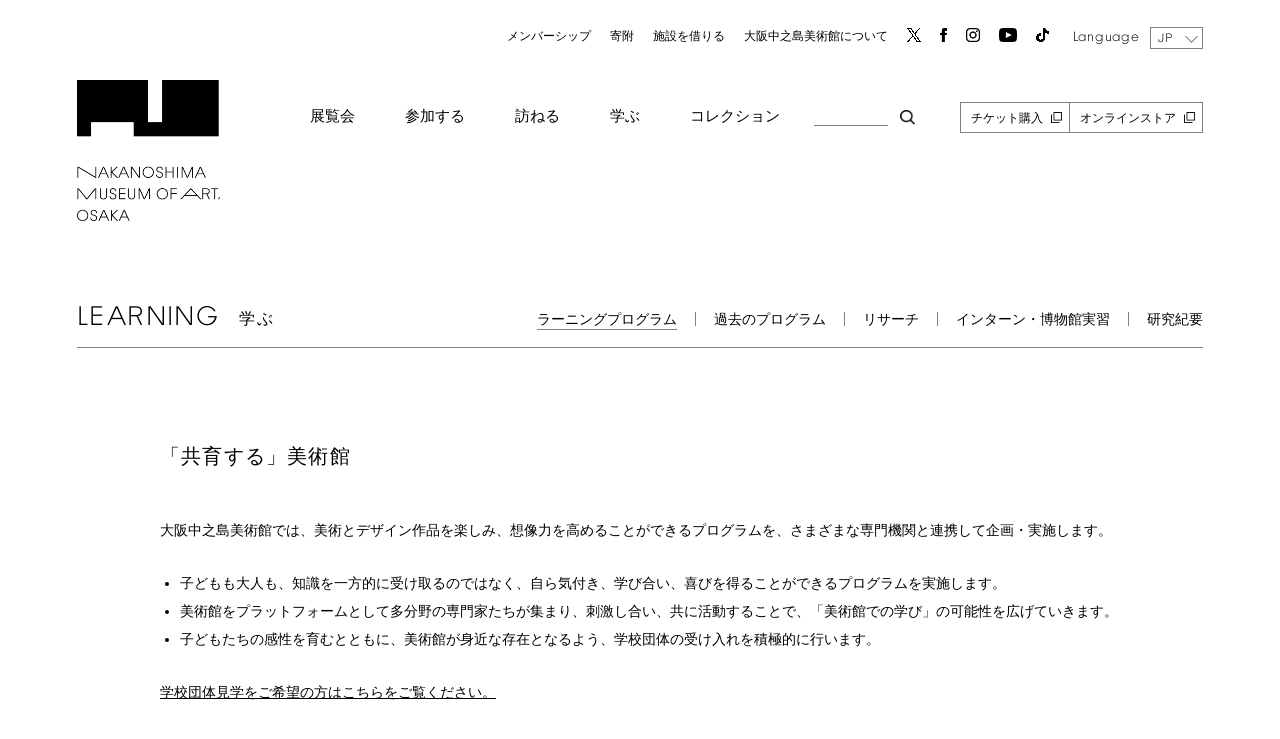

--- FILE ---
content_type: text/html; charset=UTF-8
request_url: https://nakka-art.jp/learning/held/
body_size: 15718
content:
<!DOCTYPE html>
<html dir="ltr" lang="ja-JP" prefix="og: https://ogp.me/ns#">
<head>

	<meta charset="UTF-8"/>
	<meta name="viewport" content="width=device-width, initial-scale=1">
	<link rel="shortcut icon" href="https://nakka-art.jp/wp10/wp-content/themes/nakka-art/images/favicon.ico">
	<link rel="apple-touch-icon" href="https://nakka-art.jp/wp10/wp-content/themes/nakka-art/images/apple-touch-icon.png">
	<link rel="icon" type="image/png" href="https://nakka-art.jp/wp10/wp-content/themes/nakka-art/images/android-chrome-256x256.png">
	<script src="https://nakka-art.jp/wp10/wp-content/uploads/2022/01/css_browser_selector.js" type="text/javascript"></script>

	<title>ラーニングプログラム | 大阪中之島美術館</title>

		<!-- All in One SEO 4.5.4 - aioseo.com -->
		<meta name="description" content="様々なプログラムを通して、美術とデザイン作品を楽しみ、想像力を高めることができる大阪中之島美術館のラーニングプログラムについて紹介します。" />
		<meta name="robots" content="max-image-preview:large" />
		<link rel="canonical" href="https://nakka-art.jp/learning/held/" />
		<meta name="generator" content="All in One SEO (AIOSEO) 4.5.4" />
		<meta property="og:locale" content="ja_JP" />
		<meta property="og:site_name" content="大阪中之島美術館 |" />
		<meta property="og:type" content="article" />
		<meta property="og:title" content="ラーニングプログラム | 大阪中之島美術館" />
		<meta property="og:description" content="様々なプログラムを通して、美術とデザイン作品を楽しみ、想像力を高めることができる大阪中之島美術館のラーニングプログラムについて紹介します。" />
		<meta property="og:url" content="https://nakka-art.jp/learning/held/" />
		<meta property="article:published_time" content="2020-11-22T05:52:41+00:00" />
		<meta property="article:modified_time" content="2025-12-15T17:22:15+00:00" />
		<meta name="twitter:card" content="summary" />
		<meta name="twitter:title" content="ラーニングプログラム | 大阪中之島美術館" />
		<meta name="twitter:description" content="様々なプログラムを通して、美術とデザイン作品を楽しみ、想像力を高めることができる大阪中之島美術館のラーニングプログラムについて紹介します。" />
		<script type="application/ld+json" class="aioseo-schema">
			{"@context":"https:\/\/schema.org","@graph":[{"@type":"BreadcrumbList","@id":"https:\/\/nakka-art.jp\/learning\/held\/#breadcrumblist","itemListElement":[{"@type":"ListItem","@id":"https:\/\/nakka-art.jp\/#listItem","position":1,"name":"Home","item":"https:\/\/nakka-art.jp\/","nextItem":"https:\/\/nakka-art.jp\/learning\/#listItem"},{"@type":"ListItem","@id":"https:\/\/nakka-art.jp\/learning\/#listItem","position":2,"name":"\u5b66\u3076","item":"https:\/\/nakka-art.jp\/learning\/","nextItem":"https:\/\/nakka-art.jp\/learning\/held\/#listItem","previousItem":"https:\/\/nakka-art.jp\/#listItem"},{"@type":"ListItem","@id":"https:\/\/nakka-art.jp\/learning\/held\/#listItem","position":3,"name":"\u30e9\u30fc\u30cb\u30f3\u30b0\u30d7\u30ed\u30b0\u30e9\u30e0","previousItem":"https:\/\/nakka-art.jp\/learning\/#listItem"}]},{"@type":"Organization","@id":"https:\/\/nakka-art.jp\/#organization","name":"\u5927\u962a\u4e2d\u4e4b\u5cf6\u7f8e\u8853\u9928","url":"https:\/\/nakka-art.jp\/"},{"@type":"WebPage","@id":"https:\/\/nakka-art.jp\/learning\/held\/#webpage","url":"https:\/\/nakka-art.jp\/learning\/held\/","name":"\u30e9\u30fc\u30cb\u30f3\u30b0\u30d7\u30ed\u30b0\u30e9\u30e0 | \u5927\u962a\u4e2d\u4e4b\u5cf6\u7f8e\u8853\u9928","description":"\u69d8\u3005\u306a\u30d7\u30ed\u30b0\u30e9\u30e0\u3092\u901a\u3057\u3066\u3001\u7f8e\u8853\u3068\u30c7\u30b6\u30a4\u30f3\u4f5c\u54c1\u3092\u697d\u3057\u307f\u3001\u60f3\u50cf\u529b\u3092\u9ad8\u3081\u308b\u3053\u3068\u304c\u3067\u304d\u308b\u5927\u962a\u4e2d\u4e4b\u5cf6\u7f8e\u8853\u9928\u306e\u30e9\u30fc\u30cb\u30f3\u30b0\u30d7\u30ed\u30b0\u30e9\u30e0\u306b\u3064\u3044\u3066\u7d39\u4ecb\u3057\u307e\u3059\u3002","inLanguage":"ja-JP","isPartOf":{"@id":"https:\/\/nakka-art.jp\/#website"},"breadcrumb":{"@id":"https:\/\/nakka-art.jp\/learning\/held\/#breadcrumblist"},"datePublished":"2020-11-22T23:52:41+09:00","dateModified":"2025-12-16T11:22:15+09:00"},{"@type":"WebSite","@id":"https:\/\/nakka-art.jp\/#website","url":"https:\/\/nakka-art.jp\/","name":"\u5927\u962a\u4e2d\u4e4b\u5cf6\u7f8e\u8853\u9928","inLanguage":"ja-JP","publisher":{"@id":"https:\/\/nakka-art.jp\/#organization"}}]}
		</script>
		<!-- All in One SEO -->

<link rel="alternate" href="https://nakka-art.jp/learning/held/" hreflang="ja" />
<link rel="alternate" href="https://nakka-art.jp/en/learning-en/held/" hreflang="en" />
<link rel="alternate" href="https://nakka-art.jp/sc/learning-zh/held/" hreflang="zh-CN" />
<link rel="alternate" href="https://nakka-art.jp/tc/learning-zh-hk/held/" hreflang="zh-HK" />
<link rel="alternate" href="https://nakka-art.jp/ko/learning-ko/held/" hreflang="ko" />
<link rel='dns-prefetch' href='//fonts.googleapis.com' />
<link rel='dns-prefetch' href='//s.w.org' />
<link href='https://fonts.gstatic.com' crossorigin rel='preconnect' />
<link rel="alternate" type="application/rss+xml" title="大阪中之島美術館 &raquo; Feed" href="https://nakka-art.jp/feed/" />
<link rel="alternate" type="application/rss+xml" title="大阪中之島美術館 &raquo; Comments Feed" href="https://nakka-art.jp/comments/feed/" />
		<script type="text/javascript">
			window._wpemojiSettings = {"baseUrl":"https:\/\/s.w.org\/images\/core\/emoji\/13.1.0\/72x72\/","ext":".png","svgUrl":"https:\/\/s.w.org\/images\/core\/emoji\/13.1.0\/svg\/","svgExt":".svg","source":{"concatemoji":"https:\/\/nakka-art.jp\/wp10\/wp-includes\/js\/wp-emoji-release.min.js"}};
			!function(e,a,t){var n,r,o,i=a.createElement("canvas"),p=i.getContext&&i.getContext("2d");function s(e,t){var a=String.fromCharCode;p.clearRect(0,0,i.width,i.height),p.fillText(a.apply(this,e),0,0);e=i.toDataURL();return p.clearRect(0,0,i.width,i.height),p.fillText(a.apply(this,t),0,0),e===i.toDataURL()}function c(e){var t=a.createElement("script");t.src=e,t.defer=t.type="text/javascript",a.getElementsByTagName("head")[0].appendChild(t)}for(o=Array("flag","emoji"),t.supports={everything:!0,everythingExceptFlag:!0},r=0;r<o.length;r++)t.supports[o[r]]=function(e){if(!p||!p.fillText)return!1;switch(p.textBaseline="top",p.font="600 32px Arial",e){case"flag":return s([127987,65039,8205,9895,65039],[127987,65039,8203,9895,65039])?!1:!s([55356,56826,55356,56819],[55356,56826,8203,55356,56819])&&!s([55356,57332,56128,56423,56128,56418,56128,56421,56128,56430,56128,56423,56128,56447],[55356,57332,8203,56128,56423,8203,56128,56418,8203,56128,56421,8203,56128,56430,8203,56128,56423,8203,56128,56447]);case"emoji":return!s([10084,65039,8205,55357,56613],[10084,65039,8203,55357,56613])}return!1}(o[r]),t.supports.everything=t.supports.everything&&t.supports[o[r]],"flag"!==o[r]&&(t.supports.everythingExceptFlag=t.supports.everythingExceptFlag&&t.supports[o[r]]);t.supports.everythingExceptFlag=t.supports.everythingExceptFlag&&!t.supports.flag,t.DOMReady=!1,t.readyCallback=function(){t.DOMReady=!0},t.supports.everything||(n=function(){t.readyCallback()},a.addEventListener?(a.addEventListener("DOMContentLoaded",n,!1),e.addEventListener("load",n,!1)):(e.attachEvent("onload",n),a.attachEvent("onreadystatechange",function(){"complete"===a.readyState&&t.readyCallback()})),(n=t.source||{}).concatemoji?c(n.concatemoji):n.wpemoji&&n.twemoji&&(c(n.twemoji),c(n.wpemoji)))}(window,document,window._wpemojiSettings);
		</script>
		<style type="text/css">
img.wp-smiley,
img.emoji {
	display: inline !important;
	border: none !important;
	box-shadow: none !important;
	height: 1em !important;
	width: 1em !important;
	margin: 0 .07em !important;
	vertical-align: -0.1em !important;
	background: none !important;
	padding: 0 !important;
}
</style>
	<link rel='stylesheet' id='wp-block-library-css'  href='https://nakka-art.jp/wp10/wp-includes/css/dist/block-library/style.min.css' type='text/css' media='all' />
<style id='wp-block-library-theme-inline-css' type='text/css'>
#start-resizable-editor-section{display:none}.wp-block-audio figcaption{color:#555;font-size:13px;text-align:center}.is-dark-theme .wp-block-audio figcaption{color:hsla(0,0%,100%,.65)}.wp-block-code{font-family:Menlo,Consolas,monaco,monospace;color:#1e1e1e;padding:.8em 1em;border:1px solid #ddd;border-radius:4px}.wp-block-embed figcaption{color:#555;font-size:13px;text-align:center}.is-dark-theme .wp-block-embed figcaption{color:hsla(0,0%,100%,.65)}.blocks-gallery-caption{color:#555;font-size:13px;text-align:center}.is-dark-theme .blocks-gallery-caption{color:hsla(0,0%,100%,.65)}.wp-block-image figcaption{color:#555;font-size:13px;text-align:center}.is-dark-theme .wp-block-image figcaption{color:hsla(0,0%,100%,.65)}.wp-block-pullquote{border-top:4px solid;border-bottom:4px solid;margin-bottom:1.75em;color:currentColor}.wp-block-pullquote__citation,.wp-block-pullquote cite,.wp-block-pullquote footer{color:currentColor;text-transform:uppercase;font-size:.8125em;font-style:normal}.wp-block-quote{border-left:.25em solid;margin:0 0 1.75em;padding-left:1em}.wp-block-quote cite,.wp-block-quote footer{color:currentColor;font-size:.8125em;position:relative;font-style:normal}.wp-block-quote.has-text-align-right{border-left:none;border-right:.25em solid;padding-left:0;padding-right:1em}.wp-block-quote.has-text-align-center{border:none;padding-left:0}.wp-block-quote.is-large,.wp-block-quote.is-style-large{border:none}.wp-block-search .wp-block-search__label{font-weight:700}.wp-block-group.has-background{padding:1.25em 2.375em;margin-top:0;margin-bottom:0}.wp-block-separator{border:none;border-bottom:2px solid;margin-left:auto;margin-right:auto;opacity:.4}.wp-block-separator:not(.is-style-wide):not(.is-style-dots){width:100px}.wp-block-separator.has-background:not(.is-style-dots){border-bottom:none;height:1px}.wp-block-separator.has-background:not(.is-style-wide):not(.is-style-dots){height:2px}.wp-block-table thead{border-bottom:3px solid}.wp-block-table tfoot{border-top:3px solid}.wp-block-table td,.wp-block-table th{padding:.5em;border:1px solid;word-break:normal}.wp-block-table figcaption{color:#555;font-size:13px;text-align:center}.is-dark-theme .wp-block-table figcaption{color:hsla(0,0%,100%,.65)}.wp-block-video figcaption{color:#555;font-size:13px;text-align:center}.is-dark-theme .wp-block-video figcaption{color:hsla(0,0%,100%,.65)}.wp-block-template-part.has-background{padding:1.25em 2.375em;margin-top:0;margin-bottom:0}#end-resizable-editor-section{display:none}
</style>
<link rel='stylesheet' id='nrci_methods-css'  href='https://nakka-art.jp/wp10/wp-content/plugins/no-right-click-images-plugin/no-right-click-images.css' type='text/css' media='all' />
<link rel='stylesheet' id='yop-public-css'  href='https://nakka-art.jp/wp10/wp-content/plugins/yop-poll/public/assets/css/yop-poll-public-6.5.29.css' type='text/css' media='all' />
<link rel='stylesheet' id='twentytwelve-fonts-css'  href='https://fonts.googleapis.com/css?family=Open+Sans%3A400italic%2C700italic%2C400%2C700&#038;subset=latin%2Clatin-ext&#038;display=fallback' type='text/css' media='all' />
<link rel='stylesheet' id='twentytwelve-style-css'  href='https://nakka-art.jp/wp10/wp-content/themes/nakka-art/style.css' type='text/css' media='all' />
<link rel='stylesheet' id='fancybox-css'  href='https://nakka-art.jp/wp10/wp-content/plugins/easy-fancybox/fancybox/1.5.4/jquery.fancybox.min.css' type='text/css' media='screen' />
<link rel='stylesheet' id='msl-main-css'  href='https://nakka-art.jp/wp10/wp-content/plugins/master-slider/public/assets/css/masterslider.main.css' type='text/css' media='all' />
<link rel='stylesheet' id='msl-custom-css'  href='https://nakka-art.jp/wp10/wp-content/uploads/master-slider/custom.css' type='text/css' media='all' />
<!--n2css--><script type='text/javascript' id='nrci_methods-js-extra'>
/* <![CDATA[ */
var nrci_opts = {"gesture":"Y","drag":"Y","touch":"Y","admin":"Y"};
/* ]]> */
</script>
<script type='text/javascript' src='https://nakka-art.jp/wp10/wp-content/plugins/no-right-click-images-plugin/no-right-click-images.js' id='nrci_methods-js'></script>
<script type='text/javascript' src='https://nakka-art.jp/wp10/wp-includes/js/jquery/jquery.min.js' id='jquery-core-js'></script>
<script type='text/javascript' src='https://nakka-art.jp/wp10/wp-includes/js/jquery/jquery-migrate.min.js' id='jquery-migrate-js'></script>
<script type='text/javascript' id='yop-public-js-extra'>
/* <![CDATA[ */
var objectL10n = {"yopPollParams":{"urlParams":{"ajax":"https:\/\/nakka-art.jp\/wp10\/wp-admin\/admin-ajax.php","wpLogin":"https:\/\/nakka-art.jp\/wp10\/login_45449?redirect_to=https%3A%2F%2Fnakka-art.jp%2Fwp10%2Fwp-admin%2Fadmin-ajax.php%3Faction%3Dyop_poll_record_wordpress_vote"},"apiParams":{"reCaptcha":{"siteKey":""},"reCaptchaV2Invisible":{"siteKey":""},"reCaptchaV3":{"siteKey":""},"hCaptcha":{"siteKey":""}},"captchaParams":{"imgPath":"https:\/\/nakka-art.jp\/wp10\/wp-content\/plugins\/yop-poll\/public\/assets\/img\/","url":"https:\/\/nakka-art.jp\/wp10\/wp-content\/plugins\/yop-poll\/app.php","accessibilityAlt":"","accessibilityTitle":"","accessibilityDescription":"","explanation":"","refreshAlt":"","refreshTitle":""},"voteParams":{"invalidPoll":"","noAnswersSelected":"","minAnswersRequired":"","maxAnswersRequired":"","noAnswerForOther":"","noValueForCustomField":"","consentNotChecked":"","noCaptchaSelected":"","thankYou":""},"resultsParams":{"singleVote":"","multipleVotes":"","singleAnswer":"","multipleAnswers":""}}};
/* ]]> */
</script>
<script type='text/javascript' src='https://nakka-art.jp/wp10/wp-content/plugins/yop-poll/public/assets/js/yop-poll-public-6.5.29.min.js' id='yop-public-js'></script>
<link rel="https://api.w.org/" href="https://nakka-art.jp/wp-json/" /><link rel="alternate" type="application/json" href="https://nakka-art.jp/wp-json/wp/v2/pages/112" /><link rel='shortlink' href='https://nakka-art.jp/?p=112' />
<link rel="alternate" type="application/json+oembed" href="https://nakka-art.jp/wp-json/oembed/1.0/embed?url=https%3A%2F%2Fnakka-art.jp%2Flearning%2Fheld%2F" />
<link rel="alternate" type="text/xml+oembed" href="https://nakka-art.jp/wp-json/oembed/1.0/embed?url=https%3A%2F%2Fnakka-art.jp%2Flearning%2Fheld%2F&#038;format=xml" />
<meta name="cdp-version" content="1.4.4" /><script>var ms_grabbing_curosr = 'https://nakka-art.jp/wp10/wp-content/plugins/master-slider/public/assets/css/common/grabbing.cur', ms_grab_curosr = 'https://nakka-art.jp/wp10/wp-content/plugins/master-slider/public/assets/css/common/grab.cur';</script>
<meta name="generator" content="MasterSlider 3.9.5 - Responsive Touch Image Slider | avt.li/msf" />
<script type="text/javascript">
	window._se_plugin_version = '8.1.9';
</script>

	<link rel='stylesheet' href='https://nakka-art.jp/wp10/wp-content/themes/nakka-art/common.css' type='text/css' media='all'/>
	<link rel='stylesheet' href='https://nakka-art.jp/wp10/wp-content/themes/nakka-art/script.css' type='text/css' media='all'/>
	<link rel='stylesheet' href='https://nakka-art.jp/wp10/wp-content/themes/nakka-art/now.css' type='text/css' media='all'/>
	<link rel='stylesheet' href='https://nakka-art.jp/wp10/wp-content/themes/nakka-art/sp.css' type='text/css' media='all'/>
	<link rel='stylesheet' href='https://nakka-art.jp/wp10/wp-content/themes/nakka-art/exhibition.css' type='text/css' media='all'/>
	<link href="https://use.fontawesome.com/releases/v5.0.8/css/all.css" rel="stylesheet">
	<link rel='stylesheet' href='https://nakka-art.jp/wp10/wp-content/themes/nakka-art/js/pull.css' type='text/css' media='all' />
	<link rel="stylesheet" href="https://nakka-art.jp/wp10/wp-content/themes/nakka-art/assets/header-news.css?v=1674186437" type="text/css" media="all"/>

		<script src="https://nakka-art.jp/wp10/wp-content/uploads/2023/02/jquery.layerBoard.js"></script>
	<script src="https://cdnjs.cloudflare.com/ajax/libs/jquery-cookie/1.4.1/jquery.cookie.min.js"></script>
	<script src="https://nakka-art.jp/wp10/wp-content/themes/nakka-art/js/jQuery-Litelighter/jquery-litelighter.js?v=1643710066"></script>
	<script src="https://nakka-art.jp/wp10/wp-content/themes/nakka-art/js/wrapSingleByteTexts.js?v=1643710066"></script>

		<script>
		jQuery(function($){
			wrapSingleByteTexts($('body'), 'hankakuAll', 'all');
		});
	</script>

	<script src="https://nakka-art.jp/wp10/wp-content/themes/nakka-art/js/jquery.multi-select.js?v=1638376058"></script>
	<script src="https://nakka-art.jp/wp10/wp-content/themes/nakka-art/js/pill.js?v=1643729159"></script>
	<script src="https://nakka-art.jp/wp10/wp-content/themes/nakka-art/js/select.js?v=1638376058"></script>
	<script src="https://nakka-art.jp/wp10/wp-content/themes/nakka-art/header.js?v=1675191768"></script>
	<script src="https://nakka-art.jp/wp10/wp-content/themes/nakka-art/assets/header-news.js?v=1643710066"></script>

	<script>
        $(function () {
            $('.search_btn_box_in select').attr('id', 'ms');
        });
    </script>

<script src="https://nakka-art.jp/wp10/wp-content/themes/nakka-art/js/multiple.select.js"></script>


<!-- Google Tag Manager -->
<script>(function(w,d,s,l,i){w[l]=w[l]||[];w[l].push({'gtm.start':
new Date().getTime(),event:'gtm.js'});var f=d.getElementsByTagName(s)[0],
j=d.createElement(s),dl=l!='dataLayer'?'&l='+l:'';j.async=true;j.src=
'https://www.googletagmanager.com/gtm.js?id='+i+dl;f.parentNode.insertBefore(j,f);
})(window,document,'script','dataLayer','GTM-TZL25DF');</script>

<!-- End Google Tag Manager -->	
	
</head>

<body class="page-template page-template-page-learning page-template-page-learning-php page page-id-112 page-child parent-pageid-109 wp-embed-responsive _masterslider _ms_version_3.9.5 opacity full-width custom-font-enabled" id="jp">

<!-- Google Tag Manager (noscript) -->
<noscript><iframe src="https://www.googletagmanager.com/ns.html?id=GTM-TZL25DF" height="0" width="0" style="display:none;visibility:hidden"></iframe></noscript>
<!-- End Google Tag Manager (noscript) -->
	<div id="page-anim-preloader"></div>
	
	<div class="popup" id="js-popup">
		<div class="popup-inner">
			<span class="jp">By using this site, you agree to the use of cookies. See our Site Policy for more information.</span><span class="en ko tc sc">このサイトを使用することにより、Cookieの使用に同意したことになります。詳細については、サイトポリシーを参照してください。</span>
			<div class="close-btn" id="js-close-btn"><span class="jp">Accept</span><span class="en ko tc sc">同意する</span></div>
		</div>
		<div class="black-background" id="js-black-bg"></div>
	</div>





	
<header id="gHeader">

	<div class="con clear con_relative">

		<h1 class="pc-logo"><a href="/"><img src="https://nakka-art.jp/wp10/wp-content/themes/nakka-art/images/01_logo_big.png"
													 alt="中ノ島美術館ロゴ"></a></h1>

		<h1 class="sp-logo"><a href="/">
				<img src="https://nakka-art.jp/wp10/wp-content/themes/nakka-art/images/s-logo.png"
													 alt="中ノ島美術館ロゴ">
				</a></h1>

		<div class="header-right">

			<ul class="menu1">
				<li><a href="https://nakka-art.jp/membership/">メンバーシップ</a></li>
				<li><a href="https://nakka-art.jp/donate/">寄附</a></li>
				<li><a href="https://nakka-art.jp/rent/regulations/">施設を借りる</a></li>
				<li><a href="https://nakka-art.jp/about/vision/">大阪中之島美術館について</a></li>
				<li><a href="https://twitter.com/nakkaart2022" target="_blank" rel="noopener noreferrer"><img src="https://nakka-art.jp/wp10/wp-content/uploads/2023/08/x.png"></a></li>
				<li><a href="https://www.facebook.com/nakkaart2022" target="_blank" rel="noopener noreferrer"><img src="https://nakka-art.jp/wp10/wp-content/themes/nakka-art/images/01_facebook.png"></a></li>
				<li><a href="https://www.instagram.com/nakkaart2022" target="_blank" rel="noopener noreferrer"><img src="https://nakka-art.jp/wp10/wp-content/themes/nakka-art/images/01_Instagram.png"></a></li>
				<li><a href="https://bit.ly/3nDkQ70" target="_blank" rel="noopener noreferrer"><img src="https://nakka-art.jp/wp10/wp-content/themes/nakka-art/images/01_youtube.png"></a></li>
				<li><a href="https://www.tiktok.com/@nakkaart2022" target="_blank" rel="noopener noreferrer"><img src="https://nakka-art.jp/wp10/wp-content/uploads/2023/08/tik.png"></a></li>
			</ul>
			<div class="language">
				Language
								<select name="lg" class="bogo-language-switcher callback" onChange="location.href=value;">
																	<option value="https://nakka-art.jp/learning/held/" selected="selected">
							<span class="bogo-language-name" style="font-family: 'NakanoshimaFont'!important;font-size:9px;line-height:1!important;">
								<a
									rel="alternate"
									hreflang="ja-JP"
									href="https://nakka-art.jp/learning/held/"
									title="JP"
																			class="current"
										aria-current="page"
																	>
									JP								</a>
							</span>
						</option>

																	<option value="https://nakka-art.jp/en/learning-en/held/">
							<span class="bogo-language-name" style="font-family: 'NakanoshimaFont'!important;font-size:9px;line-height:1!important;">
								<a
									rel="alternate"
									hreflang="en-US"
									href="https://nakka-art.jp/en/learning-en/held/"
									title="EN"
																	>
									EN								</a>
							</span>
						</option>

																	<option value="https://nakka-art.jp/sc/learning-zh/held/">
							<span class="bogo-language-name" style="font-family: 'NakanoshimaFont'!important;font-size:9px;line-height:1!important;">
								<a
									rel="alternate"
									hreflang="zh-CN"
									href="https://nakka-art.jp/sc/learning-zh/held/"
									title="SC"
																	>
									SC								</a>
							</span>
						</option>

																	<option value="https://nakka-art.jp/tc/learning-zh-hk/held/">
							<span class="bogo-language-name" style="font-family: 'NakanoshimaFont'!important;font-size:9px;line-height:1!important;">
								<a
									rel="alternate"
									hreflang="zh-HK"
									href="https://nakka-art.jp/tc/learning-zh-hk/held/"
									title="TC"
																	>
									TC								</a>
							</span>
						</option>

																	<option value="https://nakka-art.jp/ko/learning-ko/held/">
							<span class="bogo-language-name" style="font-family: 'NakanoshimaFont'!important;font-size:9px;line-height:1!important;">
								<a
									rel="alternate"
									hreflang="ko-KR"
									href="https://nakka-art.jp/ko/learning-ko/held/"
									title="KO"
																	>
									KO								</a>
							</span>
						</option>

									</select>
			</div>

			<div class="drop-menu_box">
				<ul class="menu2">
					<li>
						<a href="#">展覧会</a>
						<ul class="drop-menu menu-1">
							<li><a href="https://nakka-art.jp/exhibition/held/">開催中の展覧会</a></li>
							<li><a href="https://nakka-art.jp/exhibition/date-held/">開催予定の展覧会</a></li>
							<li><a href="https://nakka-art.jp/exhibition/past/">過去の展覧会</a></li>
							<li><a href="https://nakka-art.jp/exhibition/calendar/" class="pc">イベントカレンダー</a><a href="https://nakka-art.jp/exhibition/calendar-sp/" class="sp">イベントカレンダー</a></li>
						</ul>
					</li>
					<li>
						<a href="#">参加する</a>
						<ul class="drop-menu menu-1">
							<li><a href="https://nakka-art.jp/join/held/">開催イベント</a></li>
							<li><a href="https://nakka-art.jp/join/past/">過去のイベント</a></li>
							<li><a href="/url_not_found/join/supporter/" class="gray">サポーター</a></li>
							<li><a href="/url_not_found/join/area/" class="gray">地域との交流</a></li>
						</ul>
					</li>
					<li>
						<a href="#">訪ねる</a>
						<ul class="drop-menu menu-1">
							<li><a href="https://nakka-art.jp/visit/access/">アクセス</a></li>
							<li><a href="https://nakka-art.jp/visit/info/">開館時間・料金・団体</a></li>
							<li><a href="https://nakka-art.jp/visit/facility/">施設案内</a></li>
							<li><a href="https://nakka-art.jp/visit/shop/">ショップ・レストラン</a></li>
                            <li><a href="https://nakka-art.jp/visit/info/requirement/">入館・観覧のご案内</a></li>
						</ul>
					</li>
					<li>
						<a href="#">学ぶ</a>
						<ul class="drop-menu menu-1">
							<li><a href="https://nakka-art.jp/learning/held/">ラーニングプログラム</a></li>
							<li><a href="https://nakka-art.jp/learning/past/">過去のプログラム</a></li>
							<li><a href="https://nakka-art.jp/learning/research/">リサーチ</a></li>
							<li class="en sc ko tc"><a href="https://nakka-art.jp/learning/intern/">インターン・博物館実習</a></li>
							<li><a href="https://nakka-art.jp/learning/bulletin/">研究紀要</a></li>
						</ul>
					</li>
					<li>
						<a href="#">コレクション</a>
						<ul class="drop-menu menu-1">
							<li><a href="https://nakka-art.jp/collection/top/">コレクション</a></li>
							<li><a href="https://nakka-art.jp/collection/archive/">アーカイブ</a></li>
							<li><a href="https://nakka-art.jp/collection/search/">コレクション横断検索</a></li>
							<li><a href="https://nakka-art.jp/collection/perusal/">撮影・画像利用・熟覧</a></li>
						</ul>
					</li>

					<li class="search_btn" id="fadeIn-photo"></li>
					<li class="br"><a href="https://ticket.nakka-art.com/" target="_blank">チケット購入</a></li>
					<li class="br"><a href="https://dottodottoday.stores.jp/" target="_blank">オンラインストア</a></li>

				</ul>


			</div>
		</div>

		<div class="search_btn_box">
			<div class="search_btn_box_in">
				<button type="button" id="fadeOut-photo" class="close hamburger active"></button>

				<div class="search-check"><form method="POST" action="https://nakka-art.jp/rst"><p class="search-txt"><input type="text" name="sword" placeholder="検索ワードを入力してください" checked="checked"></p><p class="search-btn"><input type="submit" value="検索"></p><p class="multiple-txt">検索範囲（複数選択可）</p><input type="checkbox" name="area[]" value="all" class="search-first" checked>サイト内全検索<input type="checkbox" name="area[]" value="collection">コレクション検索<input type="checkbox" name="area[]" value="exhibition-post">展覧会検索<input type="checkbox" name="area[]" value="event-post">イベント検索<input type="checkbox" name="area[]" value="press-post">プレスリリース検索</form></div>
				<p class="collection-search ex-link"><a href="https://collectionsearch.nakka-art.jp/" target="_blank" rel="noopener noreferrer">コレクション横断検索はこちら</a>
				</p>
			</div>
		</div>

	</div>


<div class="clear fix-header">
		<div class="con con_relative">
			<h1><a href="/"><img src="https://nakka-art.jp/wp10/wp-content/themes/nakka-art/images/s-logo.png"
														 alt="中ノ島美術館ロゴ"></a></h1>
<div class="hamburger aaa" id="fadeOut-photo2">
				<span></span>
				<span></span>
				<span></span>
 </div>

			<nav class="globalMenuSp">
				<div class="con">





					<div class="globalMenu_top clear">
						<h1><a href="/"><img
										src="https://nakka-art.jp/wp10/wp-content/themes/nakka-art/images/s-logo.png"
										alt="中ノ島美術館ロゴ"></a></h1>
						<div class="header-right">

							<ul class="menu1">
								<li class="search_btn2" id="fadeIn-photo2"></li>
								<li><a href="https://twitter.com/nakkaart2022" target="_blank" rel="noopener noreferrer"><img src="https://nakka-art.jp/wp10/wp-content/uploads/2023/08/x.png"></a>
								</li>
								<li><a href="https://www.facebook.com/nakkaart2022" target="_blank" rel="noopener noreferrer"><img
												src="https://nakka-art.jp/wp10/wp-content/themes/nakka-art/images/01_facebook.png"></a>
								</li>
								<li><a href="https://www.instagram.com/nakkaart2022" target="_blank" rel="noopener noreferrer"><img
												src="https://nakka-art.jp/wp10/wp-content/themes/nakka-art/images/01_Instagram.png"></a>
								</li>
								<li><a href="https://bit.ly/3nDkQ70"><img src="https://nakka-art.jp/wp10/wp-content/themes/nakka-art/images/01_youtube.png"></a>
								</li>
								<li><a href="https://www.tiktok.com/@nakkaart2022" target="_blank" rel="noopener noreferrer"><img src="https://nakka-art.jp/wp10/wp-content/uploads/2023/08/tik.png"></a></li>
							</ul>
							<div class="language">
								Language
																<select name="lg" class="bogo-language-switcher callback" onChange="location.href=value;">
																													<option value="https://nakka-art.jp/learning/held/" selected="selected">
											<span class="bogo-language-name">
												<a
													rel="alternate"
													hreflang="ja-JP"
													href="https://nakka-art.jp/learning/held/"
													title="JP"
																											class="current"
														aria-current="page"
																									>
													JP												</a>
											</span>
										</option>
																													<option value="https://nakka-art.jp/en/learning-en/held/">
											<span class="bogo-language-name">
												<a
													rel="alternate"
													hreflang="en-US"
													href="https://nakka-art.jp/en/learning-en/held/"
													title="EN"
																									>
													EN												</a>
											</span>
										</option>
																													<option value="https://nakka-art.jp/sc/learning-zh/held/">
											<span class="bogo-language-name">
												<a
													rel="alternate"
													hreflang="zh-CN"
													href="https://nakka-art.jp/sc/learning-zh/held/"
													title="SC"
																									>
													SC												</a>
											</span>
										</option>
																													<option value="https://nakka-art.jp/tc/learning-zh-hk/held/">
											<span class="bogo-language-name">
												<a
													rel="alternate"
													hreflang="zh-HK"
													href="https://nakka-art.jp/tc/learning-zh-hk/held/"
													title="TC"
																									>
													TC												</a>
											</span>
										</option>
																													<option value="https://nakka-art.jp/ko/learning-ko/held/">
											<span class="bogo-language-name">
												<a
													rel="alternate"
													hreflang="ko-KR"
													href="https://nakka-art.jp/ko/learning-ko/held/"
													title="KO"
																									>
													KO												</a>
											</span>
										</option>
																	</select>
							</div>
						</div>


					</div>

					<ul class="header-li">
						<li>
							<span>展覧会</span>
							<ul class="header-child-li">
								<li><a href="https://nakka-art.jp/exhibition/held/">開催中の展覧会</a></li>
								<li><a href="https://nakka-art.jp/exhibition/date-held/">開催予定の展覧会</a></li>
								<li><a href="https://nakka-art.jp/exhibition/past/">過去の展覧会</a></li>
								<li><a href="https://nakka-art.jp/exhibition/calendar/" class="pc">イベントカレンダー</a><a href="https://nakka-art.jp/exhibition/calendar-sp/" class="sp">イベントカレンダー</a></li>
							</ul>
						</li>
						<li>
							<span>参加する</span>
							<ul class="header-child-li">
								<li><a href="https://nakka-art.jp/join/held/">開催イベント</a></li>
								<li><a href="https://nakka-art.jp/join/past/">過去のイベント</a></li>
								<li><a href="/url_not_found/join/supporter/" class="gray">サポーター</a></li>
								<li><a href="/url_not_found/join/area/" class="gray">地域との交流</a></li>
							</ul>
						</li>
						<li>
							<span>訪ねる</span>
							<ul class="header-child-li">
								<li><a href="https://nakka-art.jp/visit/access/">アクセス</a></li>
								<li><a href="https://nakka-art.jp/visit/info/">開館時間・料金・団体</a></li>
								<li><a href="https://nakka-art.jp/visit/facility/">施設案内</a></li>
								<li><a href="https://nakka-art.jp/visit/shop/">ショップ・レストラン</a></li>
                                <li><a href="https://nakka-art.jp/visit/info/requirement/">入館・観覧のご案内</a></li>
							</ul>
						</li>
						<li>
							<span>学ぶ</span>
							<ul class="header-child-li">
								<li><a href="https://nakka-art.jp/learning/held/">ラーニングプログラム</a></li>
								<li><a href="https://nakka-art.jp/learning/past/">過去のプログラム</a></li>
								<li><a href="https://nakka-art.jp/learning/research/">リサーチ</a></li>
								<li><a href="https://nakka-art.jp/learning/intern/" class="en sc ko tc">インターン・博物館実習</a></li>
								<li><a href="https://nakka-art.jp/learning/bulletin/">研究紀要</a></li>
							</ul>
						</li>
						<li>
							<span>コレクション</span>
							<ul class="header-child-li">
								<li><a href="https://nakka-art.jp/collection/top/">コレクション</a></li>
								<li><a href="https://nakka-art.jp/collection/archive/">アーカイブ</a></li>
								<li><a href="https://nakka-art.jp/collection/search/">コレクション横断検索</a></li>
								<li><a href="https://nakka-art.jp/collection/perusal/">撮影・画像利用・熟覧</a></li>
							</ul>
						</li>
						<li>
							<ul class="header-child-li">
								<li><a href="https://nakka-art.jp/membership/">メンバーシップ</a></li>
								<li><a href="https://nakka-art.jp/donate/">寄附</a></li>
								<li><a href="https://nakka-art.jp/rent/regulations/">施設を借りる</a></li>
								<li><a href="https://nakka-art.jp/about/vision/">大阪中之島美術館について</a></li>
								<li><a href="https://ticket.nakka-art.com/" target="_blank">チケット購入<img class="small_link_target" src="https://nakka-art.jp/wp10/wp-content/uploads/2020/11/01_target_link.png"></a></li>
								<li><a href="https://dottodottoday.stores.jp/" target="_blank">オンラインストア<img class="small_link_target" src="https://nakka-art.jp/wp10/wp-content/uploads/2020/11/01_target_link.png"></a></li>
							</ul>
						</li>
					</ul>

				</div>
			</nav>


			<div class="header-right">

				<div class="drop-menu_box">

					<ul class="menu2">
						<li>
							<a href="#">展覧会</a>
							<ul class="drop-menu menu-1">
								<li><a href="https://nakka-art.jp/exhibition/held/">開催中の展覧会</a></li>
								<li><a href="https://nakka-art.jp/exhibition/date-held/">開催予定の展覧会</a></li>
								<li><a href="https://nakka-art.jp/exhibition/past/">過去の展覧会</a></li>
								<li><a href="https://nakka-art.jp/exhibition/calendar/" class="pc">イベントカレンダー</a><a href="https://nakka-art.jp/exhibition/calendar-sp/" class="sp">イベントカレンダー</a></li>
							</ul>
						</li>
						<li>
							<a href="#">参加する</a>
							<ul class="drop-menu menu-1">
								<li><a href="https://nakka-art.jp/join/held/">開催イベント</a></li>
								<li><a href="https://nakka-art.jp/join/past/">過去のイベント</a></li>
								<li><a href="/url_not_found/join/supporter/" class="gray">サポーター</a></li>
								<li><a href="/url_not_found/join/area/" class="gray">地域との交流</a></li>
							</ul>
						</li>
						<li>
							<a href="#">訪ねる</a>
							<ul class="drop-menu menu-1">
								<li><a href="https://nakka-art.jp/visit/access/">アクセス</a></li>
								<li><a href="https://nakka-art.jp/visit/info/">開館時間・料金・団体</a></li>
								<li><a href="https://nakka-art.jp/visit/facility/">施設案内</a></li>
								<li><a href="https://nakka-art.jp/visit/shop/">ショップ・レストラン</a></li>
                                <li><a href="https://nakka-art.jp/visit/info/requirement/">入館・観覧のご案内</a></li>
							</ul>
						</li>
						<li>
							<a href="#">学ぶ</a>
							<ul class="drop-menu menu-1">
								<li><a href="https://nakka-art.jp/learning/held/">ラーニングプログラム</a></li>
								<li><a href="https://nakka-art.jp/learning/past/">過去のプログラム</a></li>
								<li><a href="https://nakka-art.jp/learning/research/">リサーチ</a></li>
								<li class="en sc ko tc"><a href="https://nakka-art.jp/learning/intern/">インターン・博物館実習</a></li>
								<li><a href="https://nakka-art.jp/learning/bulletin/">研究紀要</a></li>
							</ul>
						</li>
						<li>
							<a href="#">コレクション</a>
							<ul class="drop-menu menu-1">
								<li><a href="https://nakka-art.jp/collection/top/">コレクション</a></li>
								<li><a href="https://nakka-art.jp/collection/archive/">アーカイブ</a></li>
								<li><a href="https://nakka-art.jp/collection/search/">コレクション横断検索</a></li>
								<li><a href="https://nakka-art.jp/collection/perusal/">撮影・画像利用・熟覧</a></li>
							</ul>
						</li>
					</ul>

				</div>



			</div>
 <div class="search_btn_box2">
			<div class="search_btn_box_in">
				<form method="POST" action="https://nakka-art.jp/rst/"><p class="search-txt2"><input type="text" name="sword" placeholder="検索ワードを入力してください"></p><p class="search-btn"><input type="submit" value="検索"></p><select multiple="multiple" name="area[]"><option value="all" class="search-first" selected>サイト内全検索</option><option value="collection">コレクション検索</option><option value="exhibition-post">展覧会検索</option><option value="event-post">イベント検索</option><option value="press-post">プレスリリース検索</option></select></form></div>
		</div>
		</div>




	</div>






<nav class="globalMenuSp3">
<div class="globalMenuSp3_in">

<div class="hamburger_sp3 active">
<span></span>
<span></span>
<span></span>
</div>

<h1 class="globalmenusp_h1"><a href="/"><img src="https://nakka-art.jp/wp10/wp-content/uploads/2021/01/sp_logo_new.png" alt="中ノ島美術館ロゴ"></a></h1>


<ul class="language_ul">
<li><a href="/">JP</a></li>
<li><a href="/en">EN</a></li>
<li><a href="/sc">SC</a></li>
<li><a href="/tc">TC</a></li>
<li class="language_li_last"><a href="/ko">KO</a></li>
</ul>

<div class="search_btn_box2">
<div class="search_btn_box_in">
<form method="POST" action="https://nakka-art.jp/rst/"><p class="search-txt2"><input type="text" name="sword" placeholder="検索ワードを入力してください"></p><p class="search-btn"><input type="submit" value="検索"></p><select multiple="multiple" name="area[]"><option value="all" class="search-first" selected>サイト内全検索</option><option value="collection">コレクション検索</option><option value="exhibition-post">展覧会検索</option><option value="event-post">イベント検索</option><option value="press-post">プレスリリース検索</option></select></form></div>
</div>

<div class="ticket_box_sp">
<a href="https://ticket.nakka-art.com/" target="_blank">チケット購入</a>
</div>





  <ul class="acMenu">

		<li>
			<dl>
				<dt class="menu-ttl"><i class="fa fa-leaf" aria-hidden="true"></i> 展覧会</dt>
				<dd>
					<ul>
						<li class="acMenu2">
							<ul>
						<li><a href="https://nakka-art.jp/exhibition/held/">開催中の展覧会</a></li>
						<li><a href="https://nakka-art.jp/exhibition/date-held/">開催予定の展覧会</a></li>
						<li><a href="https://nakka-art.jp/exhibition/past/">過去の展覧会</a></li>
						<li><a href="https://nakka-art.jp/exhibition/calendar/" class="pc">イベントカレンダー</a><a href="https://nakka-art.jp/exhibition/calendar-sp/" class="sp">イベントカレンダー</a></li>
								</ul>
						</li>
				</ul>
	  </dd>
	</dl>
	</li>

 <li>
			<dl>
				<dt class="menu-ttl"><i class="fa fa-leaf" aria-hidden="true"></i> 参加する</dt>
				<dd>
					<ul>
						<li class="acMenu2">
							<ul>
						<li><a href="https://nakka-art.jp/join/held/">開催イベント</a></li>
						<li><a href="https://nakka-art.jp/join/past/">過去のイベント</a></li>
						<li><a href="/url_not_found/join/supporter/" class="gray">サポーター</a></li>
						<li><a href="/url_not_found/join/area/" class="gray">地域との交流</a></li>
								</ul>
						</li>
					</ul>
				</dd>
			</dl>
		</li>

<li>
			<dl>
				<dt class="menu-ttl"><i class="fa fa-leaf" aria-hidden="true"></i> 訪ねる</dt>
				<dd>
					<ul>
						<li class="acMenu2">
							<ul>
								<li><a href="https://nakka-art.jp/visit/access/">アクセス</a></li>
								<li><a href="https://nakka-art.jp/visit/info/">開館時間・料金・団体</a></li>
								<li><a href="https://nakka-art.jp/visit/facility/">施設案内</a></li>
								<li><a href="https://nakka-art.jp/visit/shop/">ショップ・レストラン</a></li>
                                <li><a href="https://nakka-art.jp/visit/info/requirement/">入館・観覧のご案内</a></li>
						</ul>
						</li>
					</ul>
				</dd>
			</dl>
		</li>


<li>
			<dl>
				<dt class="menu-ttl"><i class="fa fa-leaf" aria-hidden="true"></i>学ぶ</dt>
				<dd>
					<ul>
						<li class="acMenu2">
							<ul>
						<li><a href="https://nakka-art.jp/learning/held/">ラーニングプログラム</a></li>
						<li><a href="https://nakka-art.jp/learning/past/">過去のプログラム</a></li>
						<li><a href="https://nakka-art.jp/learning/research/">リサーチ</a></li>
						<li class="en sc ko tc"><a href="https://nakka-art.jp/learning/intern/">インターン・博物館実習</a></li>
						<li><a href="https://nakka-art.jp/learning/bulletin/">研究紀要</a></li>
					</ul>
						</li>
					</ul>
				</dd>
			</dl>
		</li>


<li class="li_sp_last">
			<dl>
				<dt class="menu-ttl"><i class="fa fa-leaf" aria-hidden="true"></i>コレクション</dt>
				<dd>
					<ul>
						<li class="acMenu2">
							<ul>
						<li><a href="https://nakka-art.jp/collection/top/">コレクション</a></li>
						<li><a href="https://nakka-art.jp/collection/archive/">アーカイブ</a></li>
						<li><a href="https://nakka-art.jp/collection/search/">コレクション横断検索</a></li>
						<li><a href="https://nakka-art.jp/collection/perusal/">撮影・画像利用・熟覧</a></li>
					</ul>
						</li>
						 </ul>
				</dd>
			</dl>
		</li>
	</ul>


 <ul class="header-sp-bottom clear">
<li><a href="https://nakka-art.jp/membership/">メンバーシップ</a></li>
<li><a href="https://nakka-art.jp/donate/">寄附</a></li>
<li><a href="https://nakka-art.jp/rent/regulations/">施設を借りる</a></li>
<li><a href="https://nakka-art.jp/about/vision/">大阪中之島美術館について</a></li>
<li><a href="https://dottodottoday.stores.jp/" target="_blank">オンラインストア</a></li>
</ul>
<ul class="header-sp-sns clear">
<li><a href="https://twitter.com/nakkaart2022" target="_blank" rel="noopener noreferrer"><img src="https://nakka-art.jp/wp10/wp-content/uploads/2023/08/x.png"></a></li>
<li><a href="https://www.facebook.com/nakkaart2022" target="_blank" rel="noopener noreferrer"><img src="https://nakka-art.jp/wp10/wp-content/themes/nakka-art/images/01_facebook.png"></a></li>
<li><a href="https://www.instagram.com/nakkaart2022" target="_blank" rel="noopener noreferrer"><img src="https://nakka-art.jp/wp10/wp-content/themes/nakka-art/images/01_Instagram.png"></a></li>
<li><a href="https://bit.ly/3nDkQ70" target="_blank" rel="noopener noreferrer"><img src="https://nakka-art.jp/wp10/wp-content/themes/nakka-art/images/01_youtube.png"></a></li>
<li><a href="https://www.tiktok.com/@nakkaart2022" target="_blank" rel="noopener noreferrer"><img src="https://nakka-art.jp/wp10/wp-content/uploads/2023/08/tik.png"></a></li>
</ul>
</div>
</nav>


<div class="hamburger_sp">
<span></span>
<span></span>
<span></span>
</div>

<nav class="globalMenuSp2">
<div class="globalMenuSp2_in">

<div class="hamburger_sp4">
<span></span>
<span></span>
<span></span>
</div>


<h1 class="globalmenusp_h1"><a href="/"><img src="https://nakka-art.jp/wp10/wp-content/uploads/2021/01/sp_logo_new.png" alt="中ノ島美術館ロゴ"></a></h1>


<ul class="language_ul">
	<li><a href="https://nakka-art.jp/learning/held/">JP</a></li>
	<li><a href="https://nakka-art.jp/en/learning-en/held/">EN</a></li>
	<li><a href="https://nakka-art.jp/sc/learning-zh/held/">SC</a></li>
	<li><a href="https://nakka-art.jp/tc/learning-zh-hk/held/">TC</a></li>
	<li><a href="https://nakka-art.jp/ko/learning-ko/held/">KO</a></li>
</ul>

<div class="search_btn_box2">
<div class="search_btn_box_in">
<form method="POST" action="https://nakka-art.jp/rst/"><p class="search-txt2"><input type="text" name="sword" placeholder="検索ワードを入力してください"></p><p class="search-btn"><input type="submit" value="検索"></p><select multiple="multiple" name="area[]"><option value="all" class="search-first" selected>サイト内全検索</option><option value="collection">コレクション検索</option><option value="exhibition-post">展覧会検索</option><option value="event-post">イベント検索</option><option value="press-post">プレスリリース検索</option></select></form></div>
</div>

<div class="ticket_box_sp">
<a href="https://ticket.nakka-art.com/" target="_blank">チケット購入</a>
</div>







  <ul class="acMenu">

		<li>
			<dl>
				<dt class="menu-ttl"><i class="fa fa-leaf" aria-hidden="true"></i> 展覧会</dt>
				<dd>
					<ul>
						<li class="acMenu2">
							<ul>
						<li><a href="https://nakka-art.jp/exhibition/held/">開催中の展覧会</a></li>
						<li><a href="https://nakka-art.jp/exhibition/date-held/">開催予定の展覧会</a></li>
						<li><a href="https://nakka-art.jp/exhibition/past/">過去の展覧会</a></li>
						<li><a href="https://nakka-art.jp/exhibition/calendar/" class="pc">イベントカレンダー</a><a href="https://nakka-art.jp/exhibition/calendar-sp/" class="sp">イベントカレンダー</a></li>
					</ul>
						</li>
					</ul>
				</dd>
			</dl>
		</li>

 <li>
			<dl>
				<dt class="menu-ttl"><i class="fa fa-leaf" aria-hidden="true"></i> 参加する</dt>
				<dd>
					<ul>
						<li class="acMenu2">
							<ul>
								<li><a href="https://nakka-art.jp/join/held/">開催イベント</a></li>
								<li><a href="https://nakka-art.jp/join/past/">過去のイベント</a></li>
								<li><a href="/url_not_found/join/supporter/" class="gray">サポーター</a></li>
								<li><a href="/url_not_found/join/area/" class="gray">地域との交流</a></li>
								</ul>
						</li>
					</ul>
				</dd>
			</dl>
		</li>

<li>
			<dl>
				<dt class="menu-ttl"><i class="fa fa-leaf" aria-hidden="true"></i> 訪ねる</dt>
				<dd>
					<ul>
						<li class="acMenu2">
							<ul>
								<li><a href="https://nakka-art.jp/visit/access/">アクセス</a></li>
								<li><a href="https://nakka-art.jp/visit/info/">開館時間・料金・団体</a></li>
								<li><a href="https://nakka-art.jp/visit/facility/">施設案内</a></li>
								<li><a href="https://nakka-art.jp/visit/shop/">ショップ・レストラン</a></li>
                                <li><a href="https://nakka-art.jp/visit/info/requirement/">入館・観覧のご案内</a></li>
						</ul>
						</li>
					</ul>
				</dd>
			</dl>
		</li>


<li>
			<dl>
				<dt class="menu-ttl"><i class="fa fa-leaf" aria-hidden="true"></i>学ぶ</dt>
				<dd>
					<ul>
						<li class="acMenu2">
							<ul>
						<li><a href="https://nakka-art.jp/learning/held/">ラーニングプログラム</a></li>
						<li><a href="https://nakka-art.jp/learning/past/">過去のプログラム</a></li>
						<li><a href="https://nakka-art.jp/learning/research/">リサーチ</a></li>
						<li class="en sc ko tc"><a href="https://nakka-art.jp/learning/intern/">インターン・博物館実習</a></li>
						<li><a href="https://nakka-art.jp/learning/bulletin/">研究紀要</a></li>
								</ul>
						</li>
					</ul>
				</dd>
			</dl>
		</li>


<li class="li_sp_last">
			<dl>
				<dt class="menu-ttl"><i class="fa fa-leaf" aria-hidden="true"></i>コレクション</dt>
				<dd>
					<ul>
						<li class="acMenu2">
							<ul>
							 <li><a href="https://nakka-art.jp/collection/top/">コレクション</a></li>
								<li><a href="https://nakka-art.jp/collection/archive/">アーカイブ</a></li>
								<li><a href="https://nakka-art.jp/collection/search/">コレクション横断検索</a></li>
								<li><a href="https://nakka-art.jp/collection/perusal/">撮影・画像利用・熟覧</a></li>
						</ul>
					 </li>
					</ul>
				</dd>
			</dl>
		</li>
	</ul>


 <ul class="header-sp-bottom clear">
<li><a href="https://nakka-art.jp/membership/">メンバーシップ</a></li>
<li><a href="https://nakka-art.jp/donate/">寄附</a></li>
<li><a href="https://nakka-art.jp/rent/regulations/">施設を借りる</a></li>
<li><a href="https://nakka-art.jp/about/vision/">大阪中之島美術館について</a></li>
<li><a href="https://dottodottoday.stores.jp/" target="_blank">オンラインストア</a></li>
</ul>
<ul class="header-sp-sns clear">
<li><a href="https://twitter.com/nakkaart2022" target="_blank" rel="noopener noreferrer"><img src="https://nakka-art.jp/wp10/wp-content/uploads/2023/08/x.png"></a></li>
<li><a href="https://www.facebook.com/nakkaart2022" target="_blank" rel="noopener noreferrer"><img src="https://nakka-art.jp/wp10/wp-content/themes/nakka-art/images/01_facebook.png"></a></li>
<li><a href="https://www.instagram.com/nakkaart2022" target="_blank" rel="noopener noreferrer"><img src="https://nakka-art.jp/wp10/wp-content/themes/nakka-art/images/01_Instagram.png"></a></li>
 <li><a href="https://bit.ly/3nDkQ70" target="_blank" rel="noopener noreferrer"><img src="https://nakka-art.jp/wp10/wp-content/themes/nakka-art/images/01_youtube.png"></a></li>
<li><a href="https://www.tiktok.com/@nakkaart2022" target="_blank" rel="noopener noreferrer"><img src="https://nakka-art.jp/wp10/wp-content/uploads/2023/08/tik.png"></a></li>
</ul>

</div>
</nav>
<!--ハンバーガーここまで-->




</header>

<main>

	
	<header class="layer-header clear">
<h1>LEARNING<span>学ぶ</span></h1>
<ul class="child-li">
<li class="current"><a href="https://nakka-art.jp/learning/held/">ラーニングプログラム</a></li>
<li><a href="https://nakka-art.jp/learning/past/">過去のプログラム</a></li>
<li><a href="https://nakka-art.jp/learning/research/">リサーチ</a></li>
<li class="en sc tc ko "><a href="https://nakka-art.jp/learning/intern/">インターン・博物館実習</a></li>
<li><a href="https://nakka-art.jp/learning/bulletin/">研究紀要</a></li>
</ul>
</header>
<div id="breadcrumbs" ><ul><li class="breadcrumb-top" itemscope itemtype="http://data-vocabulary.org/Breadcrumb"><a href="/" itemprop="url"><span itemprop="title">トップ</span></a></li><li>&nbsp;>&nbsp;</li><li itemscope itemtype="http://data-vocabulary.org/Breadcrumb"><span itemprop="title">学ぶ</span></li><li>&nbsp;>&nbsp;</li><li>ラーニングプログラム</li></ul></div>
<section class="layer-contents">
	<div class="top-tax-pull clear">
		<h2 class="top-title">ラーニングプログラム</h2>
		<div class="taxt-pull-right">


						
						
						
		</div>
	</div>
			<h2>「共育する」美術館</h2>
<div class="com-box">
<p>大阪中之島美術館では、美術とデザイン作品を楽しみ、想像力を高めることができるプログラムを、さまざまな専門機関と連携して企画・実施します。</p>
<ul class="dotted-list">
<li>子どもも大人も、知識を一方的に受け取るのではなく、自ら気付き、学び合い、喜びを得ることができるプログラムを実施します。</li>
<li>美術館をプラットフォームとして多分野の専門家たちが集まり、刺激し合い、共に活動することで、「美術館での学び」の可能性を広げていきます。</li>
<li>子どもたちの感性を育むとともに、美術館が身近な存在となるよう、学校団体の受け入れを積極的に行います。</li>
</ul>
<p><a href="https://nakka-art.jp/learning/school/">学校団体見学をご希望の方はこちらをご覧ください。</a></p>
</div>
<section class="layer-contents">
<div class="top-tax-pull clear">
<h2 class="comh2">ナッカキッズ</h2>
</div>
<div class="product-contents">
<div class="clear">
<div class="cimg-left">
<p><img src="https://nakka-art.jp/wp10/wp-content/uploads/2022/11/nakkakids_logomark_type1-scaled.jpg" />シンボルマーク　デザイン　いよりふみこ</p>
</div>
<div class="ctxt-right">大阪中之島美術館では「ナッカキッズ」としてさまざまなラーニングプログラムを実施しています。子どもたちがのびのびと自由にアートを楽しめる場を提供します。不定期開催。</div>
</div>
</div>
</section>
<h2>開催プログラム</h2>
<div class="li-list"><div class="li"><a href="https://nakka-art.jp/program-post/nakkakids-vts-202602/"><img width="1917" height="1151" src="https://nakka-art.jp/wp10/wp-content/uploads/2025/12/20260207-08._learning_thum.jpg" class="attachment-full size-full wp-post-image" alt="" loading="lazy" srcset="https://nakka-art.jp/wp10/wp-content/uploads/2025/12/20260207-08._learning_thum.jpg 1917w, https://nakka-art.jp/wp10/wp-content/uploads/2025/12/20260207-08._learning_thum-300x180.jpg 300w, https://nakka-art.jp/wp10/wp-content/uploads/2025/12/20260207-08._learning_thum-1024x615.jpg 1024w, https://nakka-art.jp/wp10/wp-content/uploads/2025/12/20260207-08._learning_thum-150x90.jpg 150w, https://nakka-art.jp/wp10/wp-content/uploads/2025/12/20260207-08._learning_thum-768x461.jpg 768w, https://nakka-art.jp/wp10/wp-content/uploads/2025/12/20260207-08._learning_thum-1536x922.jpg 1536w, https://nakka-art.jp/wp10/wp-content/uploads/2025/12/20260207-08._learning_thum-624x375.jpg 624w" sizes="(max-width: 1917px) 100vw, 1917px" /></a>		<div class="post-detail-box">
				<p class="tax-li">
				<span>参加申込受付中</span>			</p>
		

	<p class="p1">大阪ロータリークラブ100周年記念事業　ナッカキッズ　対話型鑑賞プログラム</p><p class="p2"><a href="https://nakka-art.jp/program-post/nakkakids-vts-202602/">おしゃべりアート時間＋キミならどうつくる？</p></a><p class="p3">2026-02-07 – 2026-02-08</p></div>
</div></div>
<section class="layer-contents">
<h2>ナッカキッズ・ワークシートのご案内</h2>
<div>
<p class="mb20">下記より、ナッカガイド（美術館の紹介）、鑑賞シート（展覧会の鑑賞ガイド）をダウンロードいただけます。ご来館の際にご活用ください。<br />
＊転載・転用不可<br />
＊著作物が含まれます。展覧会鑑賞以外での利用はできません。</p>
<div class="li-list">
<div class="li"><a class="float_none" href="https://nakka-art.jp/wp10/wp-content/uploads/2022/12/NAKKAGUIDE_221112_.pdf" target="_blank" rel="noopener"><img src="/wp10/wp-content/uploads/2023/07/nakkaguide_color_0705-scaled.jpg" alt="ナッカガイド" width="320px" /></a></p>
<p class="mt0 mb0" style="font-size: 10pt;">ナッカガイド</p>
</div>
</div>
<div class="current-box">
<div class="li-list">
<div class="li">
<a href="https://nakka-art.jp/wp10/wp-content/uploads/2025/10/20251004_The-Venus-of-a-New-Age-Celebrating-the-100th-Anniversary-of-Art-Deco.pdf" target="_blank" rel="noopener"><img src="https://nakka-art.jp/wp10/wp-content/uploads/2025/10/The-Venus-of-a-New-Age-Celebrating-the-100th-Anniversary-of-Art-Deco-scaled.jpg" alt="展覧会鑑賞シート" width="320px" /></a></p>
<p class="p2"><span style="font-size: 10pt;">展覧会鑑賞シート<br />
2025.10.04 – 2026.01.04<br />
新時代のヴィーナス！アール・デコ100年展</span></p>
</div>
<div class="li">
<a href="https://nakka-art.jp/wp10/wp-content/uploads/2025/12/20251213_Surrealism-Expanding-from-the-Visual-Arts-to-Advertising-Fashion-and-Interior-Design.pdf" target="_blank" rel="noopener"><img src="https://nakka-art.jp/wp10/wp-content/uploads/2025/12/サムネイル-scaled.jpg" alt="展覧会鑑賞シート" width="320px" /></a></p>
<p class="p2"><span style="font-size: 10pt;">展覧会鑑賞シート<br />
2025.12.13 – 2026.03.08<br />
拡大するシュルレアリスム　視覚芸術から広告、ファッション、インテリアへ</span></p>
</div>
</div>
</div>
</div>
</div>
</section>
<div class="com-box">
<h2><a href="https://nakka-art.jp/learning/worksheet/">過去の展覧会鑑賞シートはこちら</a></h2>
</div>
	</section>

</main>

<footer class="con">

<div class="sp">
<p class="footer-logo-top">大阪中之島美術館</p>
<p class="footer-address">大阪府大阪市北区中之島4-3-1</p>
<ul class="footer-li-menu">
<li><a href="https://nakka-art.jp/sitemap/">サイトマップ</a></li>
<li><a href="https://nakka-art.jp/sitepolicy/">サイトポリシー</a></li>
<li><a href="https://nakka-art.jp/privacypolicy/">プライバシーポリシー</a></li>
<li><a href="/news/">ニュース</a></li>
<li><a href="https://nakka-art.jp/pressroom/">プレスルーム</a></li>
<li><a href="https://nakka-art.jp/faq/">FAQ</a></li>
<li class="ex-link"><a href=https://nakka-art.jp/inquiry/">お問い合わせ</a></li>

</ul>
<ul class="footer-icon-li">
	<li><a href="https://twitter.com/nakkaart2022" target="_blank" rel="noopener noreferrer"><img src="https://nakka-art.jp/wp10/wp-content/uploads/2023/08/x.png"></a></li>
	<li><a href="https://www.facebook.com/nakkaart2022" target="_blank" rel="noopener noreferrer"><img src="https://nakka-art.jp/wp10/wp-content/themes/nakka-art/images/01_facebook.png"></a></li>
	<li><a href="https://www.instagram.com/nakkaart2022" target="_blank" rel="noopener noreferrer"><img src="https://nakka-art.jp/wp10/wp-content/themes/nakka-art/images/01_Instagram.png"></a></li>
	<li><a href="https://bit.ly/3nDkQ70" target="_blank" rel="noopener noreferrer"><img src="https://nakka-art.jp/wp10/wp-content/themes/nakka-art/images//01_youtube.png"></a></li>
	<li><a href="https://www.tiktok.com/@nakkaart2022" target="_blank" rel="noopener noreferrer"><img src="https://nakka-art.jp/wp10/wp-content/uploads/2023/08/tik.png"></a></li>
<li class="nakka-news-link en sc ko tc"><a href="/nakka-news/"><span>開館準備ニュース</span><img src="https://nakka-art.jp/wp10/wp-content/themes/nakka-art/images/nakka_footer.jpg"></a></li>
</ul>
</div>
<div class="pc">
<ul class="footer-li clear">
<li><h1><a href="/"><img src="https://nakka-art.jp/wp10/wp-content/themes/nakka-art/images/01_logo_small.png"></a></h1></li>
<li>
	<span>展覧会</span>
	<ul class="footer-child-li">
		<li><a href="https://nakka-art.jp/exhibition/held/">開催中の展覧会</a></li>
		<li><a href="https://nakka-art.jp/exhibition/date-held/">開催予定の展覧会</a></li>
		<li><a href="https://nakka-art.jp/exhibition/past/">過去の展覧会</a></li>
		<li><a href="https://nakka-art.jp/exhibition/calendar/" class="pc">イベントカレンダー</a><a href="https://nakka-art.jp/exhibition/calendar-sp/" class="sp">イベントカレンダー</a></li>
	</ul>
</li>
<li>
	<span>参加する</span>
	<ul class="footer-child-li">
		<li><a href="https://nakka-art.jp/join/held/">開催イベント</a></li>
		<li><a href="https://nakka-art.jp/join/past/">過去のイベント</a></li>
		<li><a href="/url_not_found/join/supporter/" class="gray">サポーター</a></li>
		<li><a href="/url_not_found/join/area/" class="gray">地域との交流</a></li>
	</ul>
</li>
<li>
	<span>訪ねる</span>
	<ul class="footer-child-li">
		<li><a href="https://nakka-art.jp/visit/access/">アクセス</a></li>
		<li><a href="https://nakka-art.jp/visit/info/">開館時間・料金・団体受付</a></li>
		<li><a href="https://nakka-art.jp/visit/facility/">施設案内</a></li>
		<li><a href="https://nakka-art.jp/visit/shop/">ショップ・レストラン</a></li>
		<li><a href="https://nakka-art.jp/visit/info/requirement/">入館・観覧のご案内</a></li>
	</ul>
</li>
<li>
	<span>学ぶ</span>
	<ul class="footer-child-li">
		<li><a href="https://nakka-art.jp/learning/held/">ラーニングプログラム</a></li>
		<li><a href="https://nakka-art.jp/learning/past/">過去のプログラム</a></li>
		<li><a href="https://nakka-art.jp/learning/research/">リサーチ</a></li>
		<li class="en sc ko tc"><a href="https://nakka-art.jp/learning/intern/">インターン・博物館実習</a></li>
		<li><a href="https://nakka-art.jp/learning/bulletin/">研究紀要</a></li>
	</ul>
</li>
<li>
	<span>コレクション</span>
	<ul class="footer-child-li">
		<li><a href="https://nakka-art.jp/collection/top/">コレクション</a></li>
		<li><a href="https://nakka-art.jp/collection/archive/">アーカイブ</a></li>
		<li><a href="https://nakka-art.jp/collection/search/">コレクション横断検索</a></li>
		<li><a href="https://nakka-art.jp/collection/perusal/">撮影・画像利用・熟覧</a></li>
	</ul>
</li>
<li>
	<ul class="footer-child-li other-li">
			<li><a href="https://nakka-art.jp/sitepolicy/">サイトポリシー</a></li>
		<li><a href="https://nakka-art.jp/privacypolicy/">プライバシーポリシー</a></li>
		<li><a href="/news/">ニュース</a></li>
        <li><a href="https://nakka-art.jp/pressroom/">プレスルーム</a></li>
        <li><a href="https://nakka-art.jp/faq/">FAQ</a></li>
		<li><a href=https://nakka-art.jp/inquiry/">お問い合わせ</a></li>
	</ul>
	<ul class="sns-child-li">
	<li><a href="https://twitter.com/nakkaart2022" target="_blank" rel="noopener noreferrer"><img src="https://nakka-art.jp/wp10/wp-content/uploads/2023/08/x.png"></a></li>
	<li><a href="https://www.facebook.com/nakkaart2022" target="_blank" rel="noopener noreferrer"><img src="https://nakka-art.jp/wp10/wp-content/themes/nakka-art/images/01_facebook.png"></a></li>
	<li><a href="https://www.instagram.com/nakkaart2022" target="_blank" rel="noopener noreferrer"><img src="https://nakka-art.jp/wp10/wp-content/themes/nakka-art/images/01_Instagram.png"></a></li>
	<li><a href="https://bit.ly/3nDkQ70" target="_blank" rel="noopener noreferrer"><img src="https://nakka-art.jp/wp10/wp-content/themes/nakka-art/images//01_youtube.png"></a></li>
	<li><a href="https://www.tiktok.com/@nakkaart2022" target="_blank" rel="noopener noreferrer"><img src="https://nakka-art.jp/wp10/wp-content/uploads/2023/08/tik.png"></a></li>
	<li class="nakka-news-banner en sc ko tc"><a href="/nakka-news/"><span>開館準備ニュース</span><img src="https://nakka-art.jp/wp10/wp-content/themes/nakka-art/images/nakka_footer.jpg"></a></li>
	</ul>
</li>
<li class="footer-under-menu">
	<span>メンバーシップ</span>
	<ul class="footer-child-li">
		<li><a href="https://nakka-art.jp/membership/">メンバーシップ</a></li>
	</ul>
</li>
<li class="footer-under-menu">
	<span>寄附</span>
	<ul class="footer-child-li">
		<li><a href="https://nakka-art.jp/donate/">ご寄附のお願い</a></li>
	</ul>
</li>
<li class="footer-under-menu">
	<span>施設を借りる</span>
	<ul class="footer-child-li">
		<li><a href="https://nakka-art.jp/rent/regulations/">施設利用について</a></li>
	</ul>
</li>
<li class="footer-under-menu">
	<span>大阪中之島美術館について</span>
	<ul class="footer-child-li">
		<li><a href="https://nakka-art.jp/about/vision/">VISION</a></li>
		<li><a href="https://nakka-art.jp/about/history/">沿革・運営・PFI</a></li>
		<li><a href="https://nakka-art.jp/about/greeting/">館長あいさつ</a></li>
		<li><a href="https://nakka-art.jp/about/architecture/">建築・VI・家具</a></li>
		<li><a href="https://nakka-art.jp/about/company/">運営会社</a></li>
		<li><a href="https://nakka-art.jp/about/related/">関連団体・施設</a></li>
		<li class="en sc ko tc"><a href="https://nakka-art.jp/about/publications/">刊行物</a></li>
	</ul>
</li>
<li>
	<ul class="ex-child-li">
		<li><a href="https://ticket.nakka-art.com/" target="_blank">チケット購入</a></li>
		<li><a href="https://dottodottoday.stores.jp/" target="_blank">オンラインストア</a></li>

	</ul>
</li>
</ul>
</div>

<div class="copy">Copyright &copy; 2021 Nakanoshima Museum of Art, Osaka. All rights reserved.　</div>
<p class="ie-attention pc">Internet Explorer 11での閲覧は動作に支障が生じます。Edge・Chromeなどの最新モダンブラウザでの閲覧を推奨しております。</p>
</footer>

<script>
    var scrollWrapper = document.querySelector('.scroll-wrapper');
    var gradient = document.querySelector('.scroll-gradient');

    scrollWrapper.addEventListener('scroll', function() {
        var maxScrollLeft = scrollWrapper.scrollWidth - scrollWrapper.clientWidth;
        if (scrollWrapper.scrollLeft >= maxScrollLeft) {
            gradient.style.display = 'none';
        } else {
            gradient.style.display = 'block';
        }
    });
</script>
<script async src="https://www.googletagmanager.com/gtag/js?id=G-PZ6DPSJ0GW"></script>
<script>
  window.dataLayer = window.dataLayer || [];
  function gtag(){dataLayer.push(arguments);}
  gtag('js', new Date());

  gtag('config', 'G-PZ6DPSJ0GW');
</script>

<link rel='stylesheet' id='nice_page_transition_css-css'  href='https://nakka-art.jp/wp10/wp-content/plugins/nice-page-transition/css/front.css' type='text/css' media='all' />
<script type='text/javascript' src='https://nakka-art.jp/wp10/wp-content/plugins/easy-fancybox/fancybox/1.5.4/jquery.fancybox.min.js' id='jquery-fancybox-js'></script>
<script type='text/javascript' id='jquery-fancybox-js-after'>
var fb_timeout, fb_opts={'overlayShow':true,'hideOnOverlayClick':true,'showCloseButton':true,'margin':20,'enableEscapeButton':true,'autoScale':true };
if(typeof easy_fancybox_handler==='undefined'){
var easy_fancybox_handler=function(){
jQuery([".nolightbox","a.wp-block-fileesc_html__button","a.pin-it-button","a[href*='pinterest.com\/pin\/create']","a[href*='facebook.com\/share']","a[href*='twitter.com\/share']"].join(',')).addClass('nofancybox');
jQuery('a.fancybox-close').on('click',function(e){e.preventDefault();jQuery.fancybox.close()});
/* IMG */
var fb_IMG_select=jQuery('a[href*=".jpg" i]:not(.nofancybox,li.nofancybox>a),area[href*=".jpg" i]:not(.nofancybox),a[href*=".jpeg" i]:not(.nofancybox,li.nofancybox>a),area[href*=".jpeg" i]:not(.nofancybox),a[href*=".png" i]:not(.nofancybox,li.nofancybox>a),area[href*=".png" i]:not(.nofancybox),a[href*=".webp" i]:not(.nofancybox,li.nofancybox>a),area[href*=".webp" i]:not(.nofancybox)');
fb_IMG_select.addClass('fancybox image');
var fb_IMG_sections=jQuery('.gallery,.wp-block-gallery,.tiled-gallery,.wp-block-jetpack-tiled-gallery');
fb_IMG_sections.each(function(){jQuery(this).find(fb_IMG_select).attr('rel','gallery-'+fb_IMG_sections.index(this));});
jQuery('a.fancybox,area.fancybox,.fancybox>a').each(function(){jQuery(this).fancybox(jQuery.extend(true,{},fb_opts,{'transitionIn':'elastic','easingIn':'easeOutBack','transitionOut':'elastic','easingOut':'easeInBack','opacity':false,'hideOnContentClick':false,'titleShow':true,'titlePosition':'over','titleFromAlt':true,'showNavArrows':true,'enableKeyboardNav':true,'cyclic':false}))});
};};
var easy_fancybox_auto=function(){setTimeout(function(){jQuery('a#fancybox-auto,#fancybox-auto>a').first().trigger('click')},1000);};
jQuery(easy_fancybox_handler);jQuery(document).on('post-load',easy_fancybox_handler);
jQuery(easy_fancybox_auto);
</script>
<script type='text/javascript' src='https://nakka-art.jp/wp10/wp-content/plugins/easy-fancybox/vendor/jquery.easing.min.js' id='jquery-easing-js'></script>
<script type='text/javascript' src='https://nakka-art.jp/wp10/wp-includes/js/wp-embed.min.js' id='wp-embed-js'></script>
<script type='text/javascript' id='nice_page_transition_js-js-extra'>
/* <![CDATA[ */
var settings = {"type":"opacity"};
/* ]]> */
</script>
<script type='text/javascript' src='https://nakka-art.jp/wp10/wp-content/plugins/nice-page-transition/js/front.js' id='nice_page_transition_js-js'></script>
<script type='text/javascript'>
(function() {
				var expirationDate = new Date();
				expirationDate.setTime( expirationDate.getTime() + 31536000 * 1000 );
				document.cookie = "pll_language=jp; expires=" + expirationDate.toUTCString() + "; path=/; secure; SameSite=Lax";
			}());
</script>

</body>
</html>

<script>
jQuery(function($){
	$('a[href*="#"]').unbind();
});
</script>



--- FILE ---
content_type: text/css
request_url: https://nakka-art.jp/wp10/wp-content/themes/nakka-art/style.css
body_size: 20142
content:
@charset "utf-8"; /*!
Theme Name: Nakka-art
Theme URI: https://nakka-art.jp
Description: Nakka-art
Version: 999999
Text Domain: nakkaart
Domain Path: languages
*/
:lang(en) {
   text-align: left;
}

:lang(zh-CN) {
    text-align: left;
}

:lang(zh-HK) {
    text-align: left;
}

:lang(ko) {
    text-align: left;
}

ul.footer-child-li li a mark:lang(en) {
    line-height: 1.4;
    margin-bottom: 10px;
}

ul.footer-child-li li a:lang(en) {
    line-height: 1.4;
    margin-bottom: 10px;
}

ul.footer-child-li li:lang(en) {
    line-height: 1.4;
    margin-bottom: 10px;
}

ul.footer-li li span:lang(en) {
    margin-bottom: 13px;
}

ul.footer-child-li.other-li li:first-child:lang(en) {
    margin-bottom: 15px;
    font-size: 12px;
}

.footer-child-li.other-li:lang(en) {
    margin-top: 5px;
}

img.small_link_target {
    width: 10px;
    margin-left: 10px;
}

.gray {
    opacity: 0.3!important;
    pointer-events: none!important;
}

html, body, div, span, applet, object, iframe, h1, h2, h3, h4, h5, h6, p, blockquote, pre, a, abbr, acronym, address, big, cite, code, del, dfn, em, img, ins, kbd, q, s, samp, small, strike, strong, sub, sup, tt, var, b, u, i, center, dl, dt, dd, ol, ul, li, fieldset, form, label, legend, table, caption, tbody, tfoot, thead, tr, th, td, article, aside, canvas, details, embed, figure, figcaption, footer, header, hgroup, menu, nav, output, ruby, section, summary, time, mark, audio, video {
    margin: 0;
    padding: 0;
    border: 0;
    font-style: normal;
    font-weight: 500;
    vertical-align: baseline;
    font-family: "NakanoshimaFont" , "Hiragino Kaku Gothic Pro" , "Yu Gothic" , "YuGothic" , "Meiryo UI" , Meiryo , "MS PGothic" , sans-serif;
    line-height: 2;
    text-align: justify;
    line-break: strict;
    word-break: break-word;
    overflow-wrap: break-word;
    word-wrap: break-word;
    box-sizing: border-box;
}

*:focus {
    outline: none;
}

@font-face {
    font-family: 'NakanoshimaFont';
    src: url('font/NakanoshimaFont-Light.woff') format('woff'), url('font/NakanoshimaFont-Light.otf') format('opentype');
}

@font-face {
    font-family: 'YakuHanJPs';
    font-display: swap;
    src: url('font/YakuHanJPs-Light.eot');
    src: url('font/YakuHanJPs-Light.woff') format("woff");
}

@font-face {
    font-family: 'NakanoshimaFont-M';
    src: url('font/NakanoshimaFont-Medium.otf') format('opentype');
}

@font-face {
    font-family: 'NakanoshimaFont-T';
    src: url('font/NakanoshimaFont-Thin.otf') format('opentype');
}

html {
    overflow-y: scroll;
    font-size: 62.5%;
}

body {
    font-size: 1.4rem;
}

.hankakuAll {
    font-size: 110%;
    vertical-align: -1%;
}

img {
    -webkit-backface-visibility: hidden;
}

article, aside, details, figcaption, figure, footer, header, hgroup, menu, nav, section {
    display: block;
}

blockquote, q {
    quotes: none;
}

blockquote:before, blockquote:after, q:before, q:after {
    content: '';
    content: none;
}

input, textarea {
    margin: 0;
    padding: 0;
}

ol, ul {
    list-style: none;
}

b {
    font-weight: bold;
}
b mark {
  font-family: "NakanoshimaFont-M";
}
b.red, b.red mark {
	color: #f00;
}
table {
    border-collapse: collapse;
    border-spacing: 0;
}

caption, th {
    text-align: left;
}

a:focus {
    outline: none;
}

.clear::after {
    content: "";
    display: table;
    clear: both;
}

* html .clear {
    height: 1px;
}

.both {
    clear: both;
}

select {
    -webkit-appearance: none;
    -moz-appearance: none;
    appearance: none;
    border: none;
    outline: none;
    background: transparent;
}

a {
    color: #000;
}

header#gHeader {
    width: 100%;
    position: absolute;
    z-index: 98;
}

.con {
    max-width: 100%;
    min-width: 960px;
    width: 88%;
    margin: 0px auto;
}

header#gHeader h1 {
    width: 200px;
    float: left;
    background: #fff;
    padding: 80px 57px 20px 0;
}

img {
    max-width: 100%;
    height: auto;
    vertical-align: baseline;
}

.sp_only {
    display: none;
}

ul.menu1 li {
    display: inline-block;
    vertical-align: middle;
    margin-left: 15px;
}

ul.menu1 li a {
    text-decoration: none;
    color: #000;
    font-size: 12px;
}

.header-right {
    float: right;
    text-align: right;
    padding-top: 20px;
}

.n2-ss-slide-background-image {
    background-size: 100%!important;
}

.language {
    display: inline-block;
    margin-left: 20px;
    letter-spacing: 0.06em;
    font-size: 12px;
}

ul.menu1 {
    display: inline-block;
}

ul.bogo-language-switcher {
    display: inline-block;
}

ul.menu2 li {
    display: inline-block;
    margin: 0 15px;
    position: relative;
}

ul.menu2 li a {
    text-decoration: none;
    color: #000;
    font-size: 15px;
    display: block;
}

ul.menu1 li a img {
    height: 14px;
    position: relative;
    top: 2px;
}

ul.menu2 {
    text-align: right;
    vertical-align: middle;
    margin-top: 50px;
    margin-right: 25px;
}

.drop-menu_box ul li.br a {
    border: 1px solid #808080;
    padding: 10px 26px 7px 10px;
    font-size: 12px;
    background: url(https://nakka-art.jp/wp10/wp-content/uploads/2020/11/01_target_link.png) no-repeat right 7px center/11px;
    line-height: 1;
}

.drop-menu_box ul li.br a mark {
    line-height: 1;
}

.drop-menu_box ul li.br {
    margin: 0 0px 0 -1px;
    width: unset;
}

.no-sc header h1 img {
    padding: 0 50px 40px 0;
}

header#gHeader h1 a {
    display: block;
}

section.mv {
    padding-top: 8%;
    /* height: 100vh; */
    /* overflow: hidden; */
    position: relative;
    margin-bottom: 60px;
}

.n2-ss-slider .n2-ss-slide-background-image {
    /* height: calc(100vh - 260px)!important; */
}

.slider-contents {
    position: relative;
overflow-y: visible;
}

.n2-ss-layers-container.n2-ow {
    height: auto!important;
}

.top-news {
    border-top: 1px solid #808080;
    border-bottom: 1px solid #808080;
    /* position: absolute; */
    /* bottom: 30px; */
    padding: 12px 0 9px;
    width: 100%;
    /* height: 53px; */
    margin-top: 25px;
}

p.news-line {
}

.top-news p {
    display: inline-block;
}

p.more.news-link {
    float: right;
    font-size: 12px;
}

main section {
    width: 960px;
    margin: 0 auto;
}

main {
    padding-top: 290px;
}

.home main {
    padding-top: 0;
}

p.cat-box {
    display: inline-block;
    border: 1px solid #808080;
    margin-right: 10px;
    padding: 8px 7px 5px;
    font-size: 12px;
    margin-bottom: 13px;
    line-height: 1;
}

p.cat-box mark {
    line-height: 1;
}

ul.exhibition-li li {
    float: left;
    width: 460px;
    vertical-align: top;
    margin-bottom: 45px;
    clear: both;
}

ul.event-li li {
    width: 300px;
    display: block;
    margin-bottom: 50px;
    float: left;
    margin-right: 30px;
}

p.single-sub {
    font-size: 12px;
    line-height: 1.75;
    margin-bottom: 4px;
}

p.single-sub mark {
    line-height: 1.75;
}

p.single-title {
    font-size: 16px;
    line-height: 1.75;
    margin-bottom: 4px;
}

p.single-title a mark {
    line-height: 1.75;
}

p.single-date {
    font-size: 12px;
}

.top-ul1 h2 {
    font-size: 20px;
    margin-bottom: 40px;
    letter-spacing: 0.06em;
}

span.more-link a {
    font-size: 12px;
    display: inline-block;
    text-decoration: none;
    color: #000;
    border: 1px solid #808080;
    line-height: 1;
    padding: 7px 20px 4px 8px;
    position: relative;
}

span.more-link {
    display: inline-block;
    line-height: 1;
    vertical-align: text-bottom;
    margin-left: 20px;
    position: relative;
    top: -1px;
}

section.exhibition-ul.top-ul1 {
    /* padding-top: 60px; */
    margin-bottom: 40px;
}

section.news h2 {
    float: left;
    line-height: 1;
    font-size: 20px;
    letter-spacing: 0.06em;
}

ul.news-li {
    float: right;
    width: 75%;
    border-bottom: 1px solid #808080;
}

ul.news-li li p {
    font-size: 14px;
    line-height: 1.75;
    text-align: left;
}

ul.news-li li p mark {
    line-height: 1.75;
    white-space: nowrap;
}

p.single-time {
    margin-right: 20px;
    width: 130px;
}

ul.news-li li a {
    padding: 12px 0 11px;
    display: flex;
    color: #000;
    width: 100%;
    text-decoration: none;
}

ul.exhibition-li li:nth-child(2n) {
    float: right;
    clear: none;
}

section.news {
    margin-bottom: 105px;
    margin-top: 110px;
}

header.layer-header {
    position: static;
    border-bottom: 1px solid #808080;
    height: unset;
    padding-bottom: 5px;
    max-width: 100%;
    min-width: 960px;
    width: 88%;
    margin: 0px auto 90px;
}

header.layer-header h1 {
    margin: 0;
    width: unset;
    float: left;
    letter-spacing: 0.06em;
    font-size: 24px;
    position: relative;
    top: 2px;
}

header.layer-header h1 span {
    font-size: 16px;
    margin-left: 20px;
    vertical-align: revert;
}

ul.child-li li a {
    font-size: 14px;
    text-decoration: none;
    color: #000;
    line-height: 1.2;
}

ul.child-li li {
    display: inline-block;
    margin-left: 14px;
}

ul.child-li {
    float: right;
    text-align: right;
    margin-top: 17px;
}

ul.child-li li:before {
    content: "";
    width: 1px;
    height: 14px;
    background: #808080;
    display: inline-block;
    vertical-align: text-top;
    margin-right: 18px;
}

ul.child-li li:first-child:before {
    display: none;
}

ul.child-li li.current a {
    border-bottom: 1px solid #808080;
}

header#gHeader .sc {
    background: #fff;
}

header#gHeader .fix-header h1 {
    margin: 10px 0 0;
    width: 70px;
    padding: 0;
}

.fix-header ul.menu2 {
    margin-top: 4px;
}

#breadcrumbs ul {
    width: 100%;
    font-size: 11px;
}

#breadcrumbs ul li {
    display: inline-block;
    vertical-align: top;
}

.fix-header {
    left: 0;
    top: -66px;
    width: 100%;
    margin: 0 auto;
    background: #fff;
    padding-top: 15px;
    position: fixed;
    opacity: 0;
    z-index: 1000;
}

div#breadcrumbs a {
    text-decoration: none;
    color: #000;
}

div#breadcrumbs {
    margin: 0 auto 65px;
    text-align: left;
    max-width: 100%;
    min-width: 960px;
    width: 88%;
    display: none;
}

.fix-header .header-right {
    padding-top: 14px;
    margin-right: 70px;
}

/*headerハンバーガーメニュー*/
/*　ハンバーガーボタン　*/
/*　ハンバーガーボタン　*/
.hamburger {
    display : block;
    position: absolute;
    z-index : 3;
    right: 0;
    top: 11px;
    width : 42px;
    height: 42px;
    cursor: pointer;
    text-align: center;
}

.hamburger span {
    display: block;
    position: absolute;
    width: 30px;
    height: 1px;
    left: 6px;
    background: #808080;
    -webkit-transition: 0.3s ease-in-out;
    -moz-transition: 0.3s ease-in-out;
    transition: 0.3s ease-in-out;
}

.hamburger span:nth-child(1) {
    top: 10px;
}

.hamburger span:nth-child(2) {
    top: 20px;
}

.hamburger span:nth-child(3) {
    top: 30px;
}

/* ナビ開いてる時のボタン */
.hamburger.active span:nth-child(1) {
    top : 16px;
    left: 6px;
    -webkit-transform: rotate(-45deg);
    -moz-transform : rotate(-45deg);
    transform : rotate(-45deg);
}

.hamburger.active span:nth-child(2), .hamburger.active span:nth-child(3) {
    top: 16px;
    -webkit-transform: rotate(45deg);
    -moz-transform : rotate(45deg);
    transform : rotate(45deg);
}

.hamburger.active span:nth-child(3) {
    display: none;
}

nav.globalMenuSp {
    position: fixed;
    z-index : 2;
    top : 0;
    left : 0;
    color: #000;
    background: #fff;
    text-align: center;
    transform: translateY(-100%);
    transition: all 0.6s;
    width: 100%;
}

nav.globalMenuSp ul {
    margin: 0 auto;
    padding: 0;
}

nav.globalMenuSp ul li {
}

nav.globalMenuSp ul li:last-child {
}

nav.globalMenuSp ul li:hover {
}

nav.globalMenuSp ul li a {
}

p.news-line a {
    text-decoration: none;
    color: #000;
    margin-left: 15px;
}

ul.header-li li {
    float: left;
    width: 16.6%;
    margin-right: 0.06%;
    padding-right: 4%;
    margin-bottom: 40px;
}

ul.header-child-li li {
    display: block;
}

ul.header-child-li li {
    display: block;
    width: 100%;
    float: none;
    margin-bottom: 0;
}

ul.header-li li:nth-child(6n) {
    margin-right: 0;
    padding-right: 0;
}

ul.header-li li span {
    font-size: 14px;
    display: block;
    border-bottom: 1px solid #808080;
    margin-bottom: 10px;
}

ul.header-child-li li a {
    font-size: 12px;
    text-decoration: none;
    color: #000;
}

ul.header-li li h1 {
    width: 137px;
}

ul.header-li li:nth-child(7) {
    clear: both;
}

.globalMenu_top.clear {
    margin-top: 12px;
    margin-bottom: 20px;
}

.drop-menu_box ul {
    margin: 0;
    padding: 0;
}

.drop-menu_box ul li {
    list-style: none;
    margin: 0 30px;
    margin-right: 20px;
    padding: 0;
    font-size: 14px;
    float: left;
    position: relative;
    /*親メニューの幅*/
    height: 40px;
    /*親メニューの高さ*/
    line-height: 40px;
    /*親メニューの背景色*/
    color: #4D4D4D;
    /*親メニューの文字色*/
    text-align: center;
    font-weight: bold;
}

.drop-menu_box ul li a {
    color: #000;
    display: block;
    text-decoration: none;
    text-align: center;
}

.drop-menu_box ul li:hover, .drop-menu_box ul li a:hover {
    /*ホバー時の親メニューの背景色*/
    color: #000;
    /*ホバー時の親メニューの文字色*/
}

.drop-menu_box ul li ul {
    position: absolute;
    top: 35px;
    /*親メニューの高さと同じにする*/
    width: 150px;
    z-index: 100;
}

.drop-menu_box ul li ul li {
    visibility: hidden;
    overflow: hidden;
    width: 170px;
    /*サブメニューの幅*/
    height: 0;
    /*サブメニューの背景色*/
    background: #fff;
    font-size: 12px;
    margin-left: -20px;
}

.drop-menu_box ul li ul li:hover, .drop-menu_box ul li ul li a:hover {
    background: #e4e4e4;
    /*ホバー時のサブメニューの背景色*/
    color: #000;
}

.drop-menu_box ul li:hover ul li, .drop-menu_box ul li a:hover ul li {
    visibility: visible;
    overflow: visible;
    height: 38px;
    /*サブメニューの高さ*/
    z-index: 10;
    margin-left: -19px;
}

.drop-menu_box * {
    -webkit-transition: 0.5s;
    -moz-transition: 0.5s;
    -ms-transition: 0.5s;
    -o-transition: 0.5s;
    transition: 0.5s;
}

/* このクラスを、jQueryで付与・削除する */
nav.globalMenuSp.active {
    transform: translateY(0%);
}

footer {
    border-top: 1px solid #808080;
    padding-top: 40px;
    padding-bottom: 60px;
}

ul.footer-li li {
    float: left;
    width: 16.6%;
    margin-right: 0.06%;
    padding-right: 2.3%;
    margin-bottom: 40px;
}

ul.footer-child-li li {
    display: block;
}

ul.footer-child-li li {
    display: block;
    width: 100%;
    float: none;
    margin-bottom: 0;
}

ul.footer-li li:nth-child(6n) {
    margin-right: 0;
    padding-right: 0;
}

ul.footer-li li span {
    font-size: 14px;
    display: block;
    border-bottom: 1px solid #808080;
    margin-bottom: 10px;
}

ul.footer-child-li li a {
    font-size: 12px;
    text-decoration: none;
    color: #000;
}

ul.sns-child-li li.nakka-news-banner a span {
    font-size: 12px;
    border-bottom: none;
    border-top: 1px solid #808080;
    padding-top: 27px;
}

ul.footer-li li h1 {
    width: 127px;
}

ul.footer-li li:nth-child(7) {
    clear: both;
}

ul.ex-child-li li {
    display: block;
    width: 100%;
}

ul.ex-child-li li a {
    display: block;
    border: 1px solid #808080;
    text-align: left;
    padding: 8px 13px 4px;
    text-decoration: none;
    color: #000;
}

ul.ex-child-li li {
    margin-bottom: 10px;
}

ul.footer-li li:last-child li:last-child {
    clear: none;
}

ul.sns-child-li li {
    margin-bottom: 0;
    width: auto;
    margin-right: 14px;
}

ul.sns-child-li li.nakka-news-banner a {
    text-decoration: none;
    color: #000;
}

ul.sns-child-li li img {
    height: 14px;
}

ul.sns-child-li {
    margin-top: 20px;
}

copy {
    font-size: 10px;
}

ul.footer-li {
    margin-bottom: 20px;
}

ul.drop-menu.menu-1 a {
    font-size: 12px;
    padding: 10px 8px 6px 20px;
    text-align: left;
    background-color: #fff;
}

ul.ex-child-li li a {
    background: url(./images/01_target_link.png) no-repeat right 10px center/13px;
    font-size: 12px;
    line-height: 2;
}

p.member-link {
    float: right;
}

p.member-link a {
    text-decoration: none;
    color: #000;
    border: 1px solid #808080;
    display: block;
    padding: 4px 50px;
    margin-top: 6px;
}

footer.con {
    margin-top: 100px;
}

ul.menu2:after {
    clear: both;
    content: "";
    display: block;
}

.drop-menu_box {
    margin-top: 50px;
}

.fix-header .drop-menu_box {
    margin-top: 0;
}

.fix-header .menu2 {
    margin-right: 50px;
}

div#samplePanel {
    position: absolute;
    left: 0;
    bottom: 0px;
    background: #fff;
    padding: 30px 30px 30px;
    font-size: 16px;
}

button#sampleClose {
    position: absolute;
    right: 3px;
    width: 40px;
    height: 40px;
    top: 11px;
    border: none;
    font-size: 37px;
    color: #999;
    background: none;
    font-family: serif;
}

button#sampleClose:before {
    content: "";
    position: absolute;
    display: inline-block;
    top: 0;
    right: 20px;
    width: 1px;
    height: 22px;
    border: 0;
    margin: 0;
    padding: 0;
    background-color: #808080;
    -moz-transform: rotate(45deg);
    -webkit-transform: rotate(45deg);
    transform: rotate(45deg);
}

button#sampleClose::after {
    content: "";
    position: absolute;
    display: inline-block;
    top: 0;
    right: 20px;
    width: 1px;
    height: 22px;
    border: 0;
    margin: 0;
    padding: 0;
    background-color: #808080;
    -moz-transform: rotate(-45deg);
    -webkit-transform: rotate(-45deg);
    transform: rotate(-45deg);
}

p.attention-title {
    text-align: center;
    font-size: 16px;
    margin-bottom: 20px;
    position: relative;
    top: 3px;
}

p.attention-link {
    text-align: center;
}

p.attention-link a {
    text-decoration: none;
    background: #000;
    color: #fff;
    display: inline-block;
    padding: 11px 13px 8px;
    font-size: 14px;
    line-height: 1;
}

p.attention-link a mark {
    line-height: 1;
}

button#sampleClose:active,button#sampleClose:focus {
    border: none;
    outline: none;
}

h2.year-0 .year-0 {
    display: block;
}

section.layer-contents .news-li {
    float: none;
    width: 100%;
}

header.archive-header h2 {
    float: left;
    margin-bottom: 0;
}

.archive-header select {
    float: right;
    border: 1px solid #808080;
    padding: 2px 4px 2px 7px;
    text-align: right;
}

header.archive-header:after {
    display: block;
    content: "";
    clear: both;
}

.archive-bread div#breadcrumbs {
    max-width: unset;
    margin: unset;
}

.archive-bread div#breadcrumbs ul {
    float: left;
    width: unset;
}

.archive-bread {
    font-size: 11px;
    max-width: 100%;
    min-width: 960px;
    width: 88%;
    margin: 0 auto 50px;
    text-align: left;
    display: none;
    height: 20px;
}

.opening_countdown {
    background: #fff;
    padding: 0px 35px 0px 35px;
    position: absolute;
    bottom: 76px;
    right: 0;
    text-align: center;
}

.opening_countdown .opening_day {
    text-align: center;
    font-size: 17px;
    letter-spacing: 0.06em;
    margin-top: 0px;
    position: relative;
    top: 21px;
}

.opening_countdown .opening_day span {
    display: block;
    text-align: center;
    font-size: 28px;
    margin-bottom: -15px;
    letter-spacing: 0.06em;
}

.opening_countdown span {
    display: inline-block;
    font-size: 20px;
    margin: 1px 4px;
}

.opening_countdown #result {
    display: inline-block;
    position: relative;
    line-height: 1;
    top: 3px;
}

.opening_countdown #result .h {
    font-size: 55px;
    line-height: 1;
}

h2.single-title {
    font-size: 20px;
    float: left;
}

.single-article .single-time {
    font-size: 12px;
    float: right;
    margin: 10px 0 20px;
    text-align: right;
}

.single-content p {
    font-size: 14px;
    margin-bottom: 20px;
}

.single-content {
    margin-bottom: 60px;
}

header.archive-header {
    margin-bottom: 30px;
}

.page-link:after {
    display: block;
    content: "";
    clear: both;
}

p.next {
    float: left;
}

p.pre {
    float: right;
}

.page-link a {
    text-decoration: none;
    color: #000;
}

.page-link p {
    font-size: 40px;
    font-family: monospace;
    color: #808080;
}

.page-link a {
    font-size: 12px;
    display: inline-block;
    vertical-align: middle;
    padding-bottom: 6px;
}

.page-link {
    margin-bottom: 40px;
}

p.news-line span {
    margin-right: 10px;
}

p.more.news-link a {
    text-decoration: none;
    color: #000;
    position: relative;
    padding-right: 21px;
    top: 2px;
}

ul.footer-li li.footer-under-menu span {
    font-size: 12px;
}

.about-left {
    width: 200px;
    float: left;
}

.about-right {
    width: 720px;
    float: right;
}

.about-left h2 {
    font-size: 20px;
}

.about-right h3 {
    font-size: 24px;
    margin-bottom: 20px;
}
p.passage {
    margin-top: 40px;
}
p.sign {
    text-align: right;
    margin-top: 50px;
}

section.about-section {
    margin-bottom: 100px;
}

h3.director-name {
    font-size: 18px;
    margin-bottom: 40px;
}

h3.director-name span {
    margin-left: 40px;
}

table.profile-table th {
    padding-right: 6px;
    padding-bottom: 3px;
}

table.profile-table {
    margin-bottom: 30px;
}

p.strong {
    margin-top: 90px;
    margin-bottom: 30px;
    font-size: 18px;
}

.about-right h3 span {
    margin-right: 25px;
}

.challenge-contents {
    margin-bottom: 50px;
}

.challenge-contents p strong {
    font-size: 18px;
    margin-bottom: 25px;
    display: inline;
    line-height: 2;
    text-decoration: unset;
    background: linear-gradient(transparent 96%, #808080 0%);
}

table.history-table th {
    width: 18%;
    font-size: 15px;
}

table.history-table tr {
    border-top: 1px solid #808080;
}

table.history-table td {
    padding: 15px 0 11px 0;
}

table.history-table {
    border-bottom: 1px solid #808080;
}

.con_relative {
    position: relative;
}

section.about-section h2 {
    font-size: 20px;
    margin-bottom: 40px;
    line-height: 1.75;
}

.operation-contents h3 {
    border-bottom: 1px solid #808080;
    padding-bottom: 10px;
    margin-bottom: 20px;
    line-height: 1.75;
    letter-spacing: 0.07em;
    font-size: 18px;
}

.operation-contents h3 mark {
    line-height: 1.75;
}

.operation-contents {
    margin-bottom: 70px;
    font-size: 14px;
}

p.ex-link a {
    color: #000;
    text-decoration-color: #808080;
}

p.ex-link {
    margin-top: 10px;
}

table.operation-table td,table.operation-table th {
    padding: 5px 10px 0px;
    border: 1px solid #808080;
}

table.operation-table {
    margin: 10px 0 50px;
}

.layer-contents h2 {
    font-size: 20px;
    letter-spacing: 0.06em;
    margin-bottom: 40px;
}

table.max-table {
    width: 100%;
    border-top: 1px solid #808080;
    margin-top: 20px;
}

table.max-table th, table.max-table td {
    font-size: 14px;
    padding: 20px 0 17px;
}

table.max-table tr {
    border-bottom: 1px solid #808080;
}

nav.globalMenuSp.active {
    top: -300px!important;
}

.fixed nav.globalMenuSp.active {
    top: 0!important;
}

ul.ex-child-li .con2 {
    width: 46%;
}

li#fadeIn-photo,li#fadeIn-photo2 {
    background: url(./images/01_search.png) no-repeat right 28px top 9px/15px;
    text-align: left;
    width: 130px;
    margin-right: 20px;
}

li#fadeIn-photo:after,li#fadeIn-photo2:after {
    content: "";
    width: 65px;
    height: 1px;
    background: #333;
    margin-left: 14px;
    display: block;
    margin-top: 23px;
}

section.publications-section h3 {
    margin-top: 100px;
    border-bottom: 1px solid #808080;
    padding-bottom: 10px;
    margin-bottom: 30px;
    letter-spacing: 0.06em;
}

section.pfi-sectioin h3 {
    margin-top: 80px;
    border-bottom: 1px solid #808080;
    padding-bottom: 10px;
    margin-bottom: 30px;
    letter-spacing: 0.06em;
}
p.thumbnail a {
    display: inline-block;
}
p.thumbnail img {
    margin-bottom: 20px;
}

p.thumbnail a img {
    vertical-align: top;
}

span.order-kana {
    font-size: 13px;
    letter-spacing: 0;
    padding-right: 20px;
}

span.thanks-txt {
    font-size: 14px;
    padding-right: 20px;
    letter-spacing: 0;
}

.single-contents h2 {
    font-size: 18px;
    margin-top: 70px;
    border-bottom: 1px solid #808080;
    margin-bottom: 30px;
    padding-bottom: 10px;
    letter-spacing: 0.07em;
    clear: both;
}

.home section.sponsorship h2 span {
    vertical-align: middle;
}

section.sponsorship h2:after {
    display: block;
    width: 100%;
    height: 1px;
    background: #808080;
    content: "";
    position: absolute;
    top: 20px;
    z-index: -1;
}

section.sponsorship h2 {
    position: relative;
    margin-bottom: 50px;
}

section.sponsorship h2 span {
    background: #fff;
}

ul.sponsorship-li {
    text-align: unset;
}

ul.sponsorship-li li {
    display: inline-block;
    margin-right: 30px;
}

section.calendar {
    margin-bottom: 60px;
}

p.single-thumbnail img {
    width: 100%;
}

p.single-subtitle {
    font-size: 18px;
    margin-bottom: 5px;
    line-height: 1.75;
}

p.single-subtitle mark {
    line-height: 1.75;
}

.single-contents p.single-title {
    font-size: 24px;
    margin-bottom: 5px;
}

p.cat-area {
    display: inline-block;
    margin-right: 8px;
    width: 180px;
    margin-bottom: 8px;
}

p.cat-area a {
    border: 1px solid #808080;
    text-decoration: none;
    color: #000;
    padding: 6px 30px 1px 12px;
    display: block;
    font-size: 15px;
}

p.sankabtn.cat-area a {
    background: #000;
    color: #fff;
}

.single-contents p.single-time {
    font-size: 18px;
    margin-bottom: 20px;
    width: unset;
}

p.cat-area.ticket-btn a {
    color: #fff;
    text-align: left;
    background: url(https://nakka-art.jp/wp10/wp-content/uploads/2020/12/link_white.png) no-repeat right 10px center/13px;
    background-color: #000;
    font-size: 15px;
    ;/* border: 1px solid #000; */
    ; padding: 5px 30px 2px 10px;
    display: inline-block;
    width: 180px;
    line-height: 1;
}

p.cat-area.ticket-btn a mark {
    color: #fff;
}

p.cat-area.ticket-btn a mark {
    line-height: 1;
}

p.cat-area.ex-btn a[target="_blank"] {
    background: url(https://nakka-art.jp/wp10/wp-content/uploads/2020/11/01_target_link.png) no-repeat right 10px center/13px;
    padding-right: 30px;
    line-height: 1;
    padding: 6px 30px 1px 12px;
}

p.cat-area.sankabtn a[target="_blank"] {
    background: url(https://nakka-art.jp/wp10/wp-content/uploads/2022/05/02_target_link.png) no-repeat right 10px center/13px;
    padding-right: 30px;
    line-height: 1;
    padding: 6px 30px 1px 12px;
    background-color: #000;
    color: #fff;
}

.single-contents .border-none {
    border: none;
    padding: 0;
    margin-bottom: 10px;
}

p.cat-area.sankabtn a mark {
    color: #fff;
}

.border-none > .max-table {
    margin-top: 0;
}

.single-contents table.max-table {
    margin-top: 0;
}

p.single-author {
    font-size: 18px;
    margin-bottom: 5px;
    letter-spacing: 0.06em;
}

section.event-ul.top-ul1 {
}

ul.event-li:after {
    content: "";
    display: table;
    clear: both;
}

ul.event-li li:nth-child(3n) {
    margin-right: 0;
}

p.single-thumbnail {
    margin-bottom: 20px;
}

.single-contents table.max-table th {
    width: 15%;
}

p.cat-area.ex-btn.flyer-btn a {
    background: none;
    padding-right: 10px;
}

p.cat-area.ex-btn.flyer-btn a:after {
    content: "［PDF］";
    float: right;
    line-height: 2;
    position: relative;
    right: -6px;
}

.ex-child-li a {
    background: url(./images/01_target_link.png) no-repeat right 10px center/13px;
    display: block;
    border: 1px solid #808080;
    text-align: left;
    line-height: 1;
    padding: 13px 13px 9px;
    text-decoration: none;
    color: #000;
}

p.ex-child-li.single-btn {
    margin-top: 40px;
    max-width: 48%;
}

.single-post .single-contents h2 {
    border: none;
    margin-top: 0;
    margin-bottom: 0;
}

.single-post .single-contents h2 br {
    display: none;
}

.single-post p.single-time {
    font-size: 12px;
    float: right;
    margin: 6px 0 0px;
}

.single-post .single-article {
    border-bottom: 1px solid #808080;
    margin-bottom: 40px;
}

select.bogo-language-switcher {
    padding: 1px 25px 1px 5px;
    margin-left: 10px;
    border: 1px solid #808080;
    background: url(./images/ya4.png) no-repeat right 10px center/10px;
}

.drop-menu_box ul li:hover a {
    display: inline-block;
    border-bottom: 1px solid #808080;
    vertical-align: top;
}

.drop-menu_box ul li:hover ul li a {
    display: block;
}

.drop-menu_box ul li:hover ul li a {
    border: none;
}

span.more-link a:after {
    content: "";
    display: inline-block;
    vertical-align: middle;
    background: #808080;
    line-height: 1;
    width: 9px;
    right: 5px;
    top: 12px;
    height: 0.1em;
    border-radius: 0.1em;
    position: absolute;
}

span.more-link a:before {
    content: '';
    position: absolute;
    top: 12px;
    background: #808080;
    right: 5px;
    width: 9px;
    height: 1px;
    border-radius: inherit;
    transform: rotate(90deg);
}

p.more.news-link a:after {
    content: "";
    display: inline-block;
    vertical-align: middle;
    background: #808080;
    line-height: 1;
    width: 9px;
    right: 5px;
    top: 5px;
    height: 0.1em;
    border-radius: 0.1em;
    position: absolute;
}

p.more.news-link a:before {
    content: '';
    position: absolute;
    top: 5px;
    background: #808080;
    right: 5px;
    width: 9px;
    height: 1px;
    border-radius: inherit;
    transform: rotate(90deg);
}

.footer-child-li li.ex-link a, .header-child-li li.ex-link a {
    background: url(./images/01_target_link.png) no-repeat 83px center/10px;
    display: block;
}

mark {
    background: none;
}

.layer_board_bg, .layer_board {
    position: absolute;
}

.layer_board_bg {
    position: fixed;
    width: 100%;
    height: 100%;
    z-index: 1000;
    top: 0;
    left: 0;
    display: none;
    cursor: pointer;
    background: #000;
}

.layer_board {
    display: none;
    position: fixed;
    top: 50%;
    left: 50%;
    transform: translate(-50%,-50%);
    background: #000;
    text-align: center;
    z-index: 2000;
    width: 100%;
    height: 100vh;
}

.layer_board p {
    margin-bottom: 50px
}

.btn_close {
    display: block;
    text-decoration: none;
    background: #000;
    color: #fff;
    text-align: center;
    padding: 20px 40px;
    width: 200px;
    margin: 0 auto
}

table.acs.border {
    width: 100%;
    border-top: 1px solid #808080;
    margin-bottom: 100px;
}

table.ace-in {
    width: 100%;
}

table.acs.border th {
    width: 23%;
    vertical-align: middle;
}

table.acs.border th.en_wrap {
    width: 10%!important;


}

.accessbox h3 {
    font-size: 18px;
    margin-bottom: 20px;
}

table.acs.border tr {
    border-bottom: 1px solid #808080;
}

table.acs.border tr table.ace-in tr {
    border: none;
}

table.acs.border td {
    padding: 20px 0;
    width: 80%;
}

table.acs.border td table td {
    padding: 0;
    padding-left: 10px;
}

table.acs.border table.ace-in th {
    width: 20%;
    position: relative;
    overflow-x: hidden;
}

table.acs.border table.ace-in th:lang(en) {
    width: 14%;
}

span.border-right {
    position: relative;
    display: block;
}

table.acs.border table.ace-in th span.border-right:after {
    content: "";
    width: 98%;
    position: absolute;
    height: 1px;
    background: #808080;
    display: block;
    bottom: 14px;
    z-index: -1;
}

span.border-right strong {
    background: #fff;
    display: inline-block;
    position: relative;
    z-index: 7;
    padding-right: 10px;
}

th.tr2 {
    background: url(./images/tr2.png) no-repeat right center/auto 42px;
}

p.mapimg {
}

iframe {
    vertical-align: top;
}

.su-spoiler-title {
    padding: 10px 10px 10px 0;
    font-size: 18px!important;
    border-top: 1px solid #808080;
    /* border-bottom: 1px solid #808080; */
    outline: none;
}

.su-spoiler-style-default>.su-spoiler-title>.su-spoiler-icon {
    right: 12px;
    left: unset!important;
    top: 23px;
}

.su-accordion .su-spoiler {
    margin: 0;
}

.su-spoiler-style-default>.su-spoiler-content {
    /* padding: 20px 0; */
    border-top: 1px solid #808080;
}

.su-spoiler-title:focus {
    outline: none!important;
}

span.su-spoiler-icon:before {
    background: url(./images/2-1.png) no-repeat;
    content: ""!important;
    width: 50px;
    height: 40px;
    display: inline-block;
}

.su-spoiler-closed span.su-spoiler-icon:before {
    background: url(./images/1-1.png) no-repeat;
    content: ""!important;
    width: 50px;
    height: 40px;
    display: inline-block;
}

.su-spoiler-content.su-u-clearfix.su-u-trim h3 {
    font-size: 18px;
    margin-bottom: 10px;
    margin-top: 0;
}

.su-accordion.su-u-trim {
    border-bottom: 1px solid #808080;
}

.accessbox h3 span {
    font-size: 14px;
    margin-left: 20px;
    vertical-align: middle;
}

.onemonth {
    width: 270px;
    float: left;
    position: relative;
}

.oneday {
    width: 660px;
    float: right;
    border-left: 1px solid #808080;
    padding-left: 30px;
    min-height: 470px;
}

.li {
    width: 300px;
    float: left;
    margin-bottom: 50px;
    font-size: 12px;
    margin-right: 30px;
}

.li:nth-child(3n) {
    float: right;
    margin-right: 0;
}

table.dy {
    width: 630px;
}

p.p1 {
    line-height: 1.75;
    margin-bottom: 4px;
}

p.p1 mark {
    line-height: 1.75;
}

p.p2 {
    font-size: 16px;
    line-height: 1.75;
    margin-bottom: 2px;
}

p.p2 mark {
    line-height: 1.75;
}

table.dy td {
    text-align: center;
    vertical-align: top;
    position: relative;
}

span.yy {
    font-size: 12px;
    margin-right: 7px;
    vertical-align: top;
    position: relative;
    top: -1px;
    margin-left: -2px;
}

.dd, .mm {
    font-size: 25px;
    vertical-align: top;
    position: relative;
    top: -15px;
    margin-left: -1px;
}

span.dd:before {
    content: ".";
    margin-right: 3px;
}

th {
}

table#wp-calendar th {
    width: 40px;
    font-size: 16px;
    text-align: center;
}

table#wp-calendar td {
    font-size: 14px;
    text-align: center;
    padding: 6px 0px;
    position: relative;
}

#wp-calendar td form {
    text-align: center;
}

.onemonth a,.oneday a {
    text-decoration: none;
    display: block;
    position: relative;
}

.onemonth a, .oneday a mark {
    text-align: center;
}

td#today:after {
    width: 23px;
    height: 1px;
    content: "";
    background: #808080;
    display: block;
    margin: 0 auto;
    position: relative;
    left: 0px;
    z-index: 5;
    bottom: -3px;
}

span.lastm a:after,.nextm a:after {
    display: none;
}

span.lastm a mark, .nextm a mark {
    color: #000;
    display: none;
}

#wp-calendar caption {
    text-align: center;
    margin-bottom: 20px;
    margin-top: -12px;
}

span.lastm {
    position: absolute;
    top: 5px;
    left: 0;
    border-bottom: 1px solid #808080;
    border-right: 1px solid #808080;
    transform: rotate(135deg);
    width: 18px;
    height: 18px;
    left: 3px;
}

span.nextm {
    position: absolute;
    top: 5px;
    right: 0;
    border-bottom: 1px solid #808080;
    border-right: 1px solid #808080;
    transform: rotate(315deg);
    width: 18px;
    height: 18px;
    right: 3px;
}

span.lastm a,span.nextm a {
    width: 14px;
    height: 27px;
}

section.calendar h2 {
    margin-bottom: 50px;
}

form[name=yesterday] a,form[name=tomorrow] a {
    width: 14px;
    height: 27px;
}

form[name=yesterday] a {
    position: absolute;
    border-bottom: 1px solid #808080;
    border-right: 1px solid #808080;
    transform: rotate(135deg);
    width: 18px;
    height: 18px;
    top: 5px;
    left: 3px;
    z-index: 1;
}

form[name=tomorrow] a {
    float: none;
    position: absolute;
    border-bottom: 1px solid #808080;
    border-right: 1px solid #808080;
    transform: rotate(315deg);
    width: 18px;
    height: 18px;
    top: 5px;
    right: 3px;
}

form[name=yesterday] mark,form[name=tomorrow] mark {
    display: none;
}

form[tomorrow] {
}

.oneday tr:nth-child(1) td {
    padding-bottom: 10px;
}

section.layer:after {
    content: "";
    display: table;
    clear: both;
}

.li a {
    display: block;
    width: 100%;
    margin-bottom: 6px;
}

.li a img {
    width: 100%;
    vertical-align: top;
}

.li a img {
    margin-bottom: 10px;
}

.li-list:after {
    content: "";
    display: table;
    clear: both;
}

span.ww {
    font-size: 14px;
    vertical-align: top;
    margin-left: 7px;
    position: relative;
    top: -2px;
}

span.mm3 {
    font-size: 12px;
    text-transform: uppercase;
    display: inline-block;
    vertical-align: text-bottom;
}

span.mm2 {
    font-size: 25px;
    display: inline-block;
    margin: 0px 18px;
}

span.yy2 {
    font-size: 12px;
    vertical-align: text-bottom;
    display: inline-block;
}

span.mm2:after {
    display: inline-block;
    content: "";
    position: relative;
    top: 0px;
}

span#cal {
    display: block;
}

p.search-txt input {
    border: none;
    border-bottom: 1px solid #808080;
    font-size: 12px;
    display: block;
    width: calc(100% - 1px);
    padding: 3px;
    margin-top: -3px;
}

input[type="text"]:focus {
    border: none;
}

input[type="submit"] {
    text-indent: -9999px;
    background: url(https://nakka-art.jp/wp10/wp-content/uploads/2020/12/02_search_sp.png) no-repeat;
    background-size: 100%;
    width: 15px;
    height: 16px;
    border: none;
    background-position: top 0px left 0px;
    margin-left: -1px;
}

input {
    outline: none;
}

p.search-btn {
    margin-left: 1px;
    margin-right: 287px;
    float: right;
}

p.search-txt {
    float: left;
    width: calc(100% - 320px);
    margin-bottom: 25px;
    position: absolute;
}

p.multiple-txt {
    clear: both;
    font-size: 12px;
    margin-bottom: 10px;
    margin-top: 20px;
}

input[type="text"]:focus {
    border-bottom: 1px solid #808080;
}

input[type="text"] {
}

.search_btn_box form {
    padding-top: 46px;
    font-size: 14px;
}

input[type="checkbox"] {
    width: 14px;
    height: 14px;
    margin-left: 25px;
    margin-right: 10px;
    vertical-align: text-top;
    -webkit-appearance: none;
    border: 1px solid #808080;
    position: relative;
}

input[type="checkbox"]:checked {
    background: black;
}

.search-txt2 input[type="text"] {
    width: calc(100% - 3px);
    border: none;
    border-bottom: 1px solid #808080;
    font-size: 12px;
    padding: 4px;
    position: relative;
    top: -5px;
}

p.search-txt2 {
    float: left;
    width: calc(100% - 409px);
    position: relative;
}

table.open-close-table tr {
    border: none;
}

table.open-close-table td:first-child {
    width: 250px;
}

table.open-close-table td {
    padding: 0;
}

.visit-info td table.open-close-table tr {
    border: none;
}

img.small-collection-img {
    width: 80%!important;
}

.li-list:after {
    content: "";
    display: table;
    clear: both;
}

input.search-first {
    margin-left: 0;
}

.header-child-li li.ex-link a {
    background-position: 110px 7px;
}

h3.day-headline {
    text-align: center;
}

body.page-template-page-search .li {
    width: 100%;
    display: block;
    /* border-bottom: 1px solid #808080; */
    margin-bottom: 0;
    border-top: 1px solid #808080;
    margin-top: -1px;
    float: none;
}

body.page-template-page-search .li .p2 {
    margin-bottom: 0;
    display: block;
}

body.page-template-page-search .li p {
    display: none;
}

body.page-template-page-search .li .p2 a {
    text-decoration: none;
    color: #000;
    display: block;
    padding: 12px 0 5px;
}

body.page-template-page-search .li .p2 a:after {
    content: "»";
    margin-left: 10px;
    font-size: 22px;
    display: inline;
}

body.page-template-page-search section.layer:before {
    content: "検索結果";
    font-size: 20px;
    margin-bottom: 20px;
    display: block;
}

.past-li .li {
    width: 300px;
    margin-right: 30px;
    clear: none;
}

.past-li .li:nth-child(2n) {
    float: left;
}

.past-li .li:nth-child(3n) {
    margin-right: 0;
}

p.p2 a {
    text-decoration: none;
    color: #000;
    line-height: 1.75;
}

p.p2 a mark {
    line-height: 1.75;
}

/*IDAP*/
article.idap {
    width: 960px;
    margin: 0 auto;
    color: #3d3b38;
}

.idap-side {
    width: 240px;
    float: right;
    margin-bottom: 20px;
}

article.idap:after {
    content: "";
    display: table;
    clear: both;
}

section.idap-contents {
    float: left;
    width: 640px;
    min-height: 460px;
}

.idap-side.idap-menu h2:before {
    content: "";
    border-left: 4px solid #F08224;
    padding-left: 15px;
    padding-top: 3px;
}

.idap header.layer-header {
    border: none;
    margin-bottom: 70px;
}

.idap-info.idap-side h2 {
    font-size: 16px;
    margin-bottom: 25px;
    font-weight: 600;
}

ul.idap-info-li li a {
    font-size: 14px;
    text-decoration: none;
    /* display: inline-block; */
    color: #3d3b38;
    line-height: 1.5;
}

ul.idap-info-li li a mark {
    line-height: 1.5;
}

ul.idap-info-li li {
    margin-bottom: 18px;
}

.idap-info.idap-side {
    border-top: 1px solid #808080;
    padding-top: 20px;
}

.idap header.layer-header h1 {
}

.idap-side.idap-menu h2 {
    font-size: 16px;
    margin-bottom: 20px;
}

.idap-side.idap-menu h2:before {
}

ul.idap-menu-li li a {
    text-decoration: none;
    color: #3d3b38;
    font-size: 16px;
    font-weight: 600;
    display: block;
    padding: 10px 0px 10px 67px;
}

ul.idap-menu-li li:nth-child(1) a {
    background: url(./images/idap_con_01.png) no-repeat left center/56px;
}

ul.idap-menu-li li:nth-child(2) a {
    background: url(./images/idap_con_02.png) no-repeat left center/56px;
}

ul.idap-menu-li li:nth-child(3) a {
    background: url(./images/idap_con_03.png) no-repeat left center/56px;
}

ul.idap-menu-li li:nth-child(4) a {
    background: url(./images/idap_con_04.png) no-repeat left center/56px;
}

ul.idap-menu-li li:nth-child(5) a {
    background: url(./images/idap_con_05.png) no-repeat left center/56px;
}

ul.idap-info-li li a img {
    width: 13px;
    margin-left: 10px;
}

ul.idap-menu-li li {
    padding-left: 20px;
    margin-bottom: 39px;
    position: relative;
}

ul.idap-menu-li li:hover {
    /* border-left: 4px solid #f08224; */
}

ul.idap-menu-li li:hover a {
    /* margin-left: -4px; */
}

ul.idap-info-li li:before {
    width: 0px;
    height: 0px;
    border-top: solid 8px transparent;
    border-right: solid 10px transparent;
    border-bottom: solid 8px transparent;
    border-left: solid 8px #808080;
    content: "";
    display: inline-block;
    vertical-align: top;
    position: relative;
    top: 3px;
}

.idap header.layer-header h1 span {
    display: inline-block;
    font-size: 20px;
    line-height: 1;
    vertical-align: middle;
    font-weight: 600;
}

.idap header.layer-header h1 a {
    display: inline-block;
    width: 200px;
    vertical-align: middle;
}

.idap header.layer-header h1 span mark {
    font-size: 16px;
    font-family: "NakanoshimaFont-M";
}

.idap h3 mark {
    font-weight: inherit;
}

p.text-top {
    font-size: 16px;
    font-weight: 600;
    margin-bottom: 10px;
}

p.text-top:before {
    background: #f08224;
    width: 12px;
    height: 12px;
    display: inline-block;
    content: "";
    margin-right: 10px;
}

section.idap-contents h1 {
    font-size: 24px;
    font-weight: 600;
    line-height: 1.5;
    margin-bottom: 50px;
    text-align: left;
}

.idap-side.idap-menu h2 mark {
    font-family: "NakanoshimaFont-M";
}

ul.idap-info-li li:last-child a {
    font-weight: 600;
}

.idap .idap-contents h2 {
    font-size: 20px;
    font-weight: 600;
    margin-bottom: 30px;
    line-height: 1.8;
}

.idap h3 {
    font-weight: 600;
    margin-top: 30px;
    margin-bottom: 10px;
}

p.idap-author {
    margin-top: 30px;
    font-weight: 600;
}

p.designer-photo {
    float: right;
    width: 160px;
}

p.name {
    font-size: 20px;
    letter-spacing: 0.07em;
    margin-top: -20px;
    color: #3d3b38;
}

p.name span {
    margin-left: 20px;
}

.designer-profile p {
    font-weight: 600;
}

.designer-profile {
    margin: 40px 0 50px;
}

.border-top-contents {
    margin-top: 50px;
    padding-top: 80px;
    border-top: 1px solid #808080;
}

.idap .idap-contents h2.oral-small-h2 {
    font-weight: bold;
    font-size: 16px;
    color: #f08224;
    margin-top: 50px;
}

ul.designer-li li a mark.hankakuAll {
    color: #000;
}

ul.designer-li li {
    position: relative;
    padding-left: 42px;
    font-size: 20px;
    margin-bottom: 26px;
}

ul.designer-li li .num {
    position: absolute;
    left: 0;
    font-size: 20px;
    top: -2px;
}

ul.designer-li li .num:after {
    content: ".";
}

ul.designer-li li a {
    color: #000;
    text-decoration: none;
}

p.designer-li-name {
    font-size: 16px;
    color: #000;
}

.cimg-left {
    width: 460px;
    margin-bottom: 30px;
    display: table-cell;
    vertical-align: text-top;
    text-align: center;
}

.cimg-right {
    width: 500px;
    margin-bottom: 30px;
    display: table-cell;
    vertical-align: text-top;
    text-align: center;
}

.ctxt-right {
    width: 500px;
    display: table-cell;
    margin-bottom: 30px;
    vertical-align: top;
    padding-left: 40px;
}

.ctxt-left {
    width: 460px;
    display: table-cell;
    margin-bottom: 30px;
    vertical-align: top;
}

.cimg {
    float: left;
    width: 48%;
    margin-bottom: 30px;
    clear: both;
}

.cimg:nth-child(2n) {
    clear: none;
    float: right;
}

.profile-contents strong {
    font-weight: 500;
    display: block;
    margin-bottom: 5px;
    font-size: 18px;
    letter-spacing: 0.07em;
    margin-top: -5px;
}

.cimg-left span {
    color: #808080;
    font-size: 12px;
    display: inline-block;
    line-height: 1.5;
    margin-top: 5px;
    margin-bottom: 50px;
}

.press-footer-content {
    margin-top: 60px;
}

p.press-link {
    text-align: right;
}

p.press-link a {
    color: #000;
    text-decoration: none;
}

p.press-link {
    margin-top: 13px;
}

p.press-link a {
    background: url(./images/b.png) no-repeat right top -1px/9px;
    padding-right: 20px;
}

p.pf1 {
    margin-bottom: 30px;
}

p.pf4 a {
    text-decoration: none;
    color: #000;
}

.ex-child-li li.nakka-news-banner a {
    background: none;
    display: block;
    border: none;
    padding: 18px;
    text-align: center;
}

.ex-child-li li.nakka-news-banner a span {
    display: block;
    font-size: 12px;
    border-bottom: none;
    text-align: center;
}

.ex-child-li li.nakka-news-banner a img {
    border: 1px solid #808080;
    padding: 18px;
    border-radius: 13px;
}

li.nakka-news-banner {
    margin-top: 24px;
}

body {
    position: relative;
}

.overlay {
    display: none;
    width: 106%;
    height: 104vh;
    background: rgb(0 0 0);
    position: fixed;
    z-index: 10000;
    overflow: hidden;
    left: -6%;
    margin-top: -4vh;
}

video {
    width: 100%;
}
p.sound-btn {
    position: absolute;
    z-index: 1010;
    right: 0;
    bottom: -23px;
}
.btn_area {
    width: 100%;
    max-width: 1280px;
    /* height: 100vh; */
    position: fixed;
    top: 0;
    left: 0;
    margin-top: 0;
    margin-left: auto;
    margin-right: auto;
    background-color: #000;
    text-align: center;
    z-index: 2;
    top: 50%;
    left: 50%;
    transform: translate(-50%, -50%);
}

.btn_area p {
    text-align: center;
    position: relative;
    top: -95px;
}

button.mvbtn {
    display: block;
    margin: 0 auto;
    padding: 0;
    border: none;
    position: absolute;
    width: 80px;
    height: 90px;
    background: none;
    top: 38px;
    z-index: 999;
    right: 27px;
    margin: auto;
    margin-bottom: unset;
}

button.mvbtn:before {
    display: none;
    width: 300px;
}

button.mvbtn mark {
    /* display: none; */
    color: #fff;
    font-size: 22px;
}

button.mvbtn:before {
    content: "";
    position: absolute;
    display: inline-block;
    right: 40px;
    width: 1px;
    top: 20px;
    height: 60px;
    bottom: -11px;
    border: 0;
    margin: 0;
    padding: 0;
    background-color: #ffffff;
    -moz-transform: rotate(45deg);
    -webkit-transform: rotate(45deg);
    transform: rotate(45deg);
}

button.mvbtn:after {
    content: "";
    position: absolute;
    display: inline-block;
    top: 20px;
    right: 40px;
    width: 1px;
    height: 60px;
    border: 0;
    margin: 0;
    padding: 0;
    background-color: #ffffff;
    -moz-transform: rotate(-45deg);
    -webkit-transform: rotate(-45deg);
    transform: rotate(-45deg);
}

button.mvbtn:focus {
    outline: none;
}

.ms-drop.bottom li:first-child {
    display: none;
}

.page-num {
    display: inline-block;
}

.page-num::after {
    content: "・";
}

ul.pager-num-list {
    display: inline-block;
}

li.page-num:last-child::after {
    display: none;
}

span.year-0年 {
    display: none;
}

p.pull-year:after {
    clear: both;
    content: "";
}

p.pull-year {
    float: right;
}

p.pull-year::before {
    content: "アーカイブ";
    display: inline-block;
    vertical-align: middle;
    position: relative;
    top: 2px;
    margin-right: 8px;
    font-size: 12px;
}

body#lang-kojp p.pull-year::before, body#lang-enjp p.pull-year::before, body#lang-tcjp p.pull-year::before, body#lang-scjp p.pull-year::before {
    content: "Archives";
}

span.year-0 {
    display: none;
}

h2.year-0 .ex0 {
    display: none;
}
p.award-title {
    margin-top: 50px;
    margin-bottom: 10px;
}
select.under-pull {
    background: url(./images/1-1.png) no-repeat right 5px center/14px;
    padding-right: 30px;
    border: 1px solid #808080;
    padding: 5px 28px 5px 9px;
    font-size: 12px;
}

ul.link-btn.no-ex li a {
    background: none;
}

ul.link-btn.no-ex li {
    width: unset;
    display: inline-block;
    margin: 5px;
}

.nakka-cat-list a:last-child::after {
    display: none;
}

header.archive-header.nn-header .pull-year {
    display: inline-block;
    float: right;
    margin-top: 0;
}

p.nakka-cat-list {
    display: inline-block;
}

.postid-849 ul.child-li li:first-child a, .postid-850 ul.child-li li:first-child a, .postid-851 ul.child-li li:first-child a, .postid-852 ul.child-li li:first-child a, .postid-853 ul.child-li li:first-child a {
    border-bottom: 1px solid #808080;
}

option {
    font-size: 12px;
}

.page-id-93 .li, .page-id-841 .li, .page-id-3583 .li, .page-id-3585 .li, .page-id-3587 .li, .page-id-3589 .li, .page-id-3575 .li, .page-id-3579 .li, .page-id-3549 .li, .page-id-3577 .li,.page-id-3581 .li {
    width: 460px;
    margin-right: 40px;
    border-bottom: none;
}

.page-id-93 .li:nth-child(2n), .page-id-841 .li:nth-child(2n), .page-id-3583 .li:nth-child(2n), .page-id-3585 .li:nth-child(2n), .page-id-3587 .li:nth-child(2n), .page-id-3589 .li:nth-child(2n), .page-id-3575 .li:nth-child(2n), .page-id-3579 .li:nth-child(2n), .page-id-3549 .li:nth-child(2n),.page-id-3577 .li:nth-child(2n),.page-id-3581 .li:nth-child(2n) {
    margin-right: 0;
}

.page-id-93 .li:nth-child(3n), .page-id-841 .li:nth-child(3n), .page-id-3583 .li:nth-child(3n), .page-id-3585 .li:nth-child(3n), .page-id-3587 .li:nth-child(3n), .page-id-3589 .li:nth-child(3n), .page-id-3575 .li:nth-child(3n), .page-id-3579 .li:nth-child(3n), .page-id-3549 .li:nth-child(3n) {
    clear: both;
    float: left;
}

.page-id-93 .li:nth-child(2n), .page-id-841 .li:nth-child(2n), .page-id-3583 .li:nth-child(2n), .page-id-3585 .li:nth-child(2n), .page-id-3587 .li:nth-child(2n), .page-id-3589 .li:nth-child(2n) {
    float: right;
}

p.tax-li span {
    font-size: 12px;
    border: 1px solid #808080;
    padding: 7px 8px 4px;
    display: inline-block;
    line-height: 1;
    margin-right: 8px;
    float: left;
    margin-bottom: 5px;
}

p.tax-li span mark {
    line-height: 1;
}

p.tax-li span:last-child {
    margin-right: 0;
    /* margin-bottom: 0; */
}

p.tax-li {
    display: inline-block;
    margin-bottom: -5px;
}

.txt-box p {
    margin-bottom: 25px;
}

p.collection-search.ex-link {
    text-align: right;
    margin-top: 0;
}

p.collection-search.ex-link a {
    background: url(./images/01_target_link.png) no-repeat right top/13px;
    padding-right: 23px;
    font-size: 12px;
    text-decoration-color: #808080;
}

.oneday .li-list .li:nth-child(3n) {
    clear: none;
    float: left;
    margin-right: 30px;
}

.oneday .li-list .li:nth-child(2n) {
    margin-right: 0;
}

li.nakka-news-banner img {
    width: 120px;
    padding: 0;
    height: auto !important;
}

p.pf4 a {
    background: url(./images/01_target_link.png) no-repeat right center/13px;
    padding-right: 20px;
}

.ctxt-right p {
    margin-bottom: 20px;
}

.page-template-page-idap .clear.fix-header, .tax-nakka_news_cat .clear.fix-header, .tax-nakka_news_tag .clear.fix-header, .nakka-news-template-default .clear.fix-header, .post-type-archive-nakka-news .clear.fix-header {
    opacity: 1!important;
    top: 0!important;
}

.page-template-page-idap nav.globalMenuSp.active, .tax-nakka_news_cat nav.globalMenuSp.active, .tax-nakka_news_tag nav.globalMenuSp.active, .nakka-news-template-default nav.globalMenuSp.active, .post-type-archive-nakka-news nav.globalMenuSp.active {
    top: 0px!important;
}

.page-template-page-idap main, .post-type-archive-nakka-news main, .tax-nakka_news_cat main, .tax-nakka_news_tag main, .nakka-news-template-default main {
    padding-top: 120px;
}

.page-id-1562 .child-li li:nth-child(3) a, .page-id-3509 .child-li li:nth-child(3) a, .page-id-3511 .child-li li:nth-child(3) a, .page-id-3513 .child-li li:nth-child(3) a, .page-id-3515 .child-li li:nth-child(3) a {
    border-bottom: 1px solid #808080;
}

h1.nakka-logo img {
    width: 480px;
    vertical-align: middle;
}

h1.nakka-logo a:after {
    
    content: "大阪中之島美術館｜ナッカニュース";
    display: inline-block;
    color: #000;
    vertical-align: middle;
    letter-spacing: 0.2em;
    font-size: 20px;
    float: right;
    margin-top: 38px;
}

p.tax-li span.today_open {
    background: #000;
    color: #fff;
    border: 1px solid #000;
}

p.tax-li span.today_open mark {
    color: #fff;
}

@keyframes sizeScale {
    0% {
        width: 74px;
        position: absolute;
        right: -5px;
    }

    100% {
        width: calc(100% - 1px);
        position: absolute;
        right: -5px;
    }
}

.search-txt input[type="text"] {
    animation-name: sizeScale;
    animation-duration: 1s;
}

@keyframes sizeScale2 {
    0% {
        width: 74px;
        right: -5px;
        top: -3px;
        position: absolute;
    }

    100% {
        width: calc(100% - 0px);
        position: absolute;
        right: -5px;
        top: -3px;
    }
}

.search-txt2 input[type="text"] {
    animation-name: sizeScale2;
    animation-duration: 1s;
}

.search_btn_box2 p.search-btn {
    margin-right: 0;
    display: inline-block;
    position: absolute;
    right: 378px;
    float: none;
    top: 0px;
}

.search_btn_box2 .search_btn_box_in:after {
    content: "";
    display: table;
    clear: both;
}

p.schedule-ended:after {
    content: "]";
    margin-left: 5px;
}

p.schedule-ended:before {
    content: "[";
    margin-right: 5px;
}

p.schedule-ended {
    font-size: 18px;
    color: #f00;
    margin-bottom: 10px;
}

p.schedule-ended mark {
    color: #f00;
}

.past-li .p3 {
}

.page-template-page-exhibition p.pull-year::before, .page-template-page-join p.pull-year::before, .page-template-page-learning p.pull-year::before {
    content: "開催年";
}

body#lang-tcjp.page-template-page-exhibition p.pull-year::before, body#lang-tcjp.page-template-page-join p.pull-year::before, body#lang-tcjp.page-template-page-learning p.pull-year::before, body#lang-enjp.page-template-page-exhibition p.pull-year::before, body#lang-enjp.page-template-page-join p.pull-year::before, body#lang-enjp.page-template-page-learning p.pull-year::before, body#lang-scjp.page-template-page-exhibition p.pull-year::before, body#lang-scjp.page-template-page-join p.pull-year::before, body#lang-scjp.page-template-page-learning p.pull-year::before, body#lang-kojp.page-template-page-exhibition p.pull-year::before, body#lang-kojp.page-template-page-join p.pull-year::before, body#lang-kojp.page-template-page-learning p.pull-year::before {
    display: none;
}

.page-id-930 ul.idap-menu-li li:nth-child(5) a:before,.page-id-3253 ul.idap-menu-li li:nth-child(5) a:before,.page-id-3255 ul.idap-menu-li li:nth-child(5) a:before,.page-id-3257 ul.idap-menu-li li:nth-child(5) a:before,.page-id-3259 ul.idap-menu-li li:nth-child(5) a:before, .page-id-927 ul.idap-menu-li li:nth-child(4) a:before,.page-id-3269 ul.idap-menu-li li:nth-child(4) a:before,.page-id-3271 ul.idap-menu-li li:nth-child(4) a:before,.page-id-3273 ul.idap-menu-li li:nth-child(4) a:before,.page-id-3275 ul.idap-menu-li li:nth-child(4) a:before, .parent-pageid-925 ul.idap-menu-li li:nth-child(3) a:before,.parent-pageid-3173 ul.idap-menu-li li:nth-child(3) a:before,.parent-pageid-3175 ul.idap-menu-li li:nth-child(3) a:before,.parent-pageid-3177 ul.idap-menu-li li:nth-child(3) a:before,.parent-pageid-3179 ul.idap-menu-li li:nth-child(3) a:before, .page-id-925 ul.idap-menu-li li:nth-child(3) a:before,.page-id-3173 ul.idap-menu-li li:nth-child(3) a:before,.page-id-3175 ul.idap-menu-li li:nth-child(3) a:before,.page-id-3177 ul.idap-menu-li li:nth-child(3) a:before,.page-id-3179 ul.idap-menu-li li:nth-child(3) a:before, .page-id-923 ul.idap-menu-li li:nth-child(2) a:before,.page-id-3261 ul.idap-menu-li li:nth-child(2) a:before,.page-id-3263 ul.idap-menu-li li:nth-child(2) a:before,.page-id-3265 ul.idap-menu-li li:nth-child(2) a:before,.page-id-3267 ul.idap-menu-li li:nth-child(2) a:before, .page-id-898 ul.idap-menu-li li:nth-child(1) a:before,.page-id-3165 ul.idap-menu-li li:nth-child(1) a:before,.page-id-3167 ul.idap-menu-li li:nth-child(1) a:before,.page-id-3169 ul.idap-menu-li li:nth-child(1) a:before,.page-id-3171 ul.idap-menu-li li:nth-child(1) a:before {
    background: #F08224;
    content: "";
    width: 4px;
    height: 54px;
    position: absolute;
    left: 0;
    top: 0;
    display: inline-block;
}

ul.idap-menu-li li:nth-child(5):hover a:before, ul.idap-menu-li li:nth-child(4):hover a:before, ul.idap-menu-li li:nth-child(3):hover a:before, ul.idap-menu-li li:nth-child(3):hover a:before, ul.idap-menu-li li:nth-child(2):hover a:before, ul.idap-menu-li li:nth-child(1):hover a:before {
    background: #F08224;
    content: "";
    width: 4px;
    height: 54px;
    top: 0;
    position: absolute;
    left: 0;
    display: inline-block;
}

ul.idap-menu-li li:nth-child(4):hover a:before, .page-id-3269 ul.idap-menu-li li:nth-child(4) a:before {
    top: 18px;
}

span.sod_select:after {
    display: inline-block;
    width: 8px;
    position: absolute;
    height: 8px;
    top: 4px;
    right: -4px;
    margin: 0 10px;
    border-bottom: 1px solid #808080;
    border-right: 1px solid #808080;
    transform: rotate(45deg);
    content: "";
}

.pull-year span.sod_select {
    width: 140px;
}

.pull-year span.sod_list_wrapper {
    width: 120px;
}

section.layer-contents {
    position: relative;
}

p.tax-pull-cat {
    float: right;
    margin-left: 30px;
}

p.tax-pull-cat:before {
    content: "カテゴリー";
    display: inline-block;
    vertical-align: middle;
    position: relative;
    top: 2px;
    margin-right: 8px;
    font-size: 12px;
}

body#lang-enjp p.tax-pull-cat:before, body#lang-kojp p.tax-pull-cat:before, body#lang-scjp p.tax-pull-cat:before, body#lang-tcjp p.tax-pull-cat:before {
    content: "Category";
}

/*span.申込受付中,span.申込受付終了 {
    background: #000;
    color: #fff;
}*/
.onemonth td a, .onemonth td span {
    text-align: center;
    content: "";
    /* width: 19px; */
    height: 26px;
    display: block;
    position: relative;
    border-radius: 100%;
    z-index: 4;
    bottom: -2px;
    /* left: 7px; */
}

.onemonth td span.close:after {
    background: #ccc;
    content: "";
    width: 29px;
    height: 29px;
    display: inline-block;
    position: absolute;
    left: 4px;
    top: -1px;
    z-index: -1;
    border-radius: 100%;
}

.onemonth td a.cal-ev mark {
    color: #fff;
}

a.cal-ev:after {
    background: #000;
    content: "";
    width: 29px;
    height: 29px;
    display: inline-block;
    position: absolute;
    left: 4px;
    top: -1px;
    z-index: -1;
    border-radius: 100%;
}

.cal-ex.cal-ev {
    color: #fff;
    position: relative;
    z-index: 1;
}

.page-id-112 .taxt-pull-right {
    display: none;
}

.drop-menu_box>ul>li:first-child {
    margin-left: 0;
}

.header-child-li li.ex-link.ticket-link a {
    background-position: 87px 7px;
}

.layer-contents span.sod_select {
    width: 140px;
    letter-spacing: unset;
}

.layer-contents .sod_select.open .sod_list_wrapper {
    width: 140px;
}

span.sod_option[title="選択してください"] {
    display: none;
}

.cimg-left p {
    /* height: 460px; */
    /* position: relative; */
    margin-bottom: 30px;
    text-align: center;
}

.cimg-left p img {
    max-height: 460px;
    /* width: auto; */
    /* position: absolute; */
    top: 0;
    right: 0;
    bottom: 0;
    left: 0;
    margin: auto;
    width: auto;
    height: auto;
}

.product-contents .clear {
    display: table;
}

.cimg-left span {
    display: block;
    text-align: left;
}

.single-contents p.tax-li span {
}

.single-contents p.tax-li.参加申込受付中 a[target="_blank"], .single-contents p.tax-li.応募受付中 a[target="_blank"], .single-contents p.tax-li.応募受付終了 a[target="_blank"], .single-contents p.tax-li.申込受付終了 a[target="_blank"] {
    background: url(https://nakka-art.jp/wp10/wp-content/uploads/2022/05/02_target_link.png) no-repeat right 10px center/13px;
    background-color: #000;
    display: inline-block;
}

.single-contents p.tax-li.参加申込受付中 span.text, .single-contents p.tax-li.応募受付中 span.text, .single-contents p.tax-li.応募受付終了 span.text, .single-contents p.tax-li.申込受付終了 span.text {
    color: #fff;
    color: #080808;
    font-size: 15px;
    border: 1px solid #808080;
    display: inline-block;
    line-height: 2;
    padding: 6px 30px 1px 12px;
    text-align: left;
    width: 160px;
    float: none;
    margin-bottom: 0;
}

.ex-btn .hankakuAll {
    font-size: 100%;
}

.single-contents p.tax-li a span.text {
    color: #fff!important;
}

.oneday .today_open {
    /* display: none; */
}

p.single-title a {
    color: #000;
    text-decoration: none;
    line-height: 1.75;
}

span.sod_option.disabled.selected {
    display: none;
}

.pull-year .sod_select.open .sod_list_wrapper {
    min-width: 140px;
}

ul.circle-item li:first-child:before {
    content: "";
    width: 25px;
    height: 25px;
    background: #000;
    display: inline-block;
    vertical-align: middle;
    margin-right: 10px;
    border-radius: 100%;
    position: relative;
    top: -2px;
}

ul.circle-item li:nth-child(2):before {
    content: "";
    width: 25px;
    height: 25px;
    background: #ccc;
    display: inline-block;
    vertical-align: middle;
    margin-right: 10px;
    border-radius: 100%;
    position: relative;
    top: -2px;
}

ul.circle-item {
    font-size: 12px;
    margin-top: 10px;
    margin-left: 7px;
}

ul.circle-item li {
    margin-bottom: 14px;
}

h1.sp-logo {
    display: none;
}

p.ie-attention {
    font-size: 11px;
    margin-top: 10px;
}

.sp {
    display: none;
}

h2.ov-h2 {
    margin-top: 70px;
}

ul.designer-li.oral-history p {
    font-size: 14px;
}

ul.designer-li.oral-history p.designer-li-name {
    font-size: 18px;
}

ul.designer-li.oral-history p.designer-li-name span {
    font-size: 14px;
    margin-left: 20px;
}

ul.designer-li.oral-history p.designer-li-name br {
    display: none;
}

ul.designer-li.oral-history li a {
    text-decoration: underline;
}

section.com-box.rule p {
    margin: 0;
}

p.txt-right {
    text-align: right;
    margin-top: 20px;
}

section.com-box.rule h4 {
    margin-top: 30px;
    margin-bottom: 10px;
}

ul.normal-li li::before {
    display: inline-block;
    width: 8px;
    height: 8px;
    background: #000;
    content: "";
    margin-right: 15px;
    border-radius: 100%;
    position: relative;
    right: -5px;
    top: -1px;
}

ul.normal-li-in-li li:before {
    display: inline-block;
    width: 8px;
    height: 8px;
    border-radius: 100%;
    background: #808080;
    margin-left: 30px;
}

.pp h3 {
    font-size: 18px;
    margin-bottom: 10px;
    margin-top: 40px;
}

.pp h4 {
    font-size: 16px;
    margin-bottom: 20px;
    margin-top: 30px;
}

.info-museums {
    margin-top: 20px;
}

.pp h4:before {
    display: inline-block;
    width: 10px;
    height: 10px;
    background: #000;
    content: "";
    margin-right: 10px;
    position: relative;
    top: -1px;
}

.page-id-117 .taxt-pull-right, .page-id-119 .taxt-pull-right, .page-id-121 .taxt-pull-right,.page-id-1562 .taxt-pull-right {
    display: none;
}

.page-id-133 .taxt-pull-right, .page-id-131 .taxt-pull-right {
    display: none;
}

.single-contents p.tax-li {
    display: none;
}

.single-contents p.tax-li.参加申込受付中, .single-contents p.tax-li.申込受付終了, .single-contents p.tax-li.応募受付終了, .single-contents p.tax-li.応募受付中 {
    display: inline-block;
    vertical-align: top;
    margin: 0 5px 0 0;
}

p.tax-li.参加申込受付中 span.pro1, p.tax-li.申込受付終了 span.pro1, p.tax-li.応募受付終了 span.pro1, p.tax-li.応募受付中 span.pro1 {
    border: none;
    padding: 0;
}

p.tax-li.sankabtn a mark {
    color: #fff;
}

header#gHeader .globalMenuSp2 {
    display: none;
}

@media screen and (min-width: 1600px) {
    .slider-contents {
        position: relative;
    }

    .n2-ss-slider .n2-ss-slide-background-image {
        /*height: calc(100vh - 480px)!important;*/
    }
}

.sp {
    display: none;
}

.pc {
    display: block;
}

a.pc {
    display: inline-block;
}

.slider-contents.spslider {
    display: none;
}

@media screen and (min-width: 1070px) and (max-width:1260px) {
    .drop-menu_box ul li {
        margin: 0 20px;
    }

    .con {
        width: 88%;
    }

    header#gHeader h1 {
        width: 174px;
        padding: 80px 45px 20px 0;
    }

    .search_btn_box {
        height: 188px!important;
        width: calc(100% - 174px)!important;
    }

    header.layer-header {
        width: 88%;
    }

    div#breadcrumbs {
        width: 88%;
    }

    div#breadcrumbs {
        width: 88%;
    }
}

@media screen and (min-width: 959px) {
    span.more-link.sp {
        display: none;
    }

    .drop-menu_box ul li:hover ul li a.sp {
        display: none;
    }
}

.pdf-box a {
    color: #000;
    display: inline-block;
}

section.pdf-contents h2 {
    margin-bottom: 10px;
}

.pdf-box h3 {
    border-bottom: 1px solid #808080;
    margin-bottom: 20px;
}

.pdf-box {
    border: 1px solid #808080;
    padding: 15px 20px;
    margin-bottom: 40px;
}

div.language mark {
    line-height: 1;
}

.parse {
    font-size: 10px;
    margin-bottom: 7px;
    line-height: 1.6;
}

.single-press-post .single-content p a {
    display: block;
    margin-top: 60px;
}

p.for-english a {
    display: inline-block;
    text-decoration: none;
    background: url(https://nakka-art.jp/wp10/wp-content/themes/nakka-art/images/01_target_link.png) no-repeat right 9px center/13px;
    padding-right: 26px;
    border: 1px solid #808080;
    padding: 4px 37px 0px 13px;
    line-height: 1;
    font-size: 13px;
    letter-spacing: 0.07em;
}

p.for-english {
    margin-top: 15px;
}
ul.ex-img-list.flex-left-align {
    display: flex;
    justify-content: flex-start;
}

ul.ex-img-list.flex-left-align li {
    margin-right: 5%;
    text-align: center;
}

ul.ex-img-list.flex-left-align li img {
    max-height: 386px;
}
@media screen and (min-width: 1069px) {
    nav.globalMenuSp3 {
        display:none;
    }
}

.rst {
    margin-top: 65px;
    border-bottom: 1px solid #808080;
}

.layer-contents h2.top-title {
    float: left;
}

ul.child-li li.sp {
    display: none;
}

.post-type-archive-nakka-news .nakka-li li.page2:first-child .nakka-article-date:before {
    display: none;
}

body.page-template-page-search .li-list {
    margin: 0;
}

.past-header h1 {
    font-size: 18px;
}

.past-header h1 span {
    display: block;
    font-size: 24px;
}

p.w6 {
    font-weight: 600;
}

p.w6 a mark {
    font-family: "NakanoshimaFont-M";
}

p.w6 mark {
    font-family: "NakanoshimaFont-M";
}

p.w6 a {
    color: #000;
    font-weight: 600;
}

table.past-table {
    margin-left: 20px;
    margin: 10px 0 30px 20px;
}

table.past-table th:after {
    content: "：";
    margin: 0 10px;
    /* float: right; */
    position: absolute;
    right: -30px;
    top: 4%;
}

.past-table th {
    white-space: nowrap;
    position: relative;
}

.past-table td {
    padding-left: 30px;
}

.past-contents h3 {
    font-size: 14px;
    margin-left: 0px;
}

span.archives-caption {
    font-size: 10px;
    line-height: 1.5;
    display: block;
}

span.archives-caption mark {
    line-height: 1.5;
}

.postid-847 .left-txt {
    width: 490px;
}

.postid-847 .right-img {
    width: 420px;
    margin-top: 4px;
}

ul.past-post-li {
    margin-left: 40px;
    text-indent: -20px;
    margin-bottom: 30px;
    margin-top: -20px;
}

.past-contents h3 span {
    display: block;
    text-indent: 15px;
}

.news-contents h2 {
    border-bottom: 1px solid #808080;
    margin: 50px 0 20px;
    font-size: 18px;
}

.news-contents h3 {
    margin: 20px 0 10px;
}

.past-contents h3 span:last-child {
    margin-bottom: 30px;
}

.news-contents p {
    margin-bottom: 10px;
}

table.news-table {
    width: 100%;
    margin: 40px 0;
}

table.news-table td,table.news-table th {
    border: 1px solid #808080;
}

table.news-table th {
    text-align: center;
    padding: 10px;
}

table.news-table td {
    padding: 5px 20px;
}

table.news-table td a {
    color: #000;
}

p.ex-child-li a {
    display: inline-block;
    padding-right: 50px;
}

td a mark,td a {
    color: #000;
}

.single-profile-txt a {
    color: #000;
}

.facility-box p {
    font-size: 14px;
}

.facility-box h4 {
    margin: 23px 0 5px;
    font-size: 16px;
}
.facility-box p + p {
    margin-top: 23px;
}
.facility-box h3.comh3 {
    margin-top: 40px;
}

ul.number-li li {
    margin-bottom: 5px;
}

ul.number-li {
    margin-top: 10px;
    list-style: decimal;
    margin-left: 22px;
}

.pfi-sectioin h4 {
    margin-top: 40px;
    margin-bottom: 15px;
    font-size: 16px;
}

button.mvbtn {
    opacity: 0;
}

.overlay:hover .mvbtn {
    opacity: 1;
    -webkit-transition: all 400ms ease;
    -moz-transition: all 400ms ease;
    -ms-transition: all 400ms ease;
    -o-transition: all 400ms ease;
    transition: all 400ms ease;
}

.page-id-112 h2.top-title {
    display: none;
}

p.g-open span {
    display: block;
}

span.g-open1 {
    font-size: 32px;
    letter-spacing: 0.05em;
    position: relative;
    top: 10px;
    left: 5px;
}

span.g-open2 {
    font-size: 34px;
    letter-spacing: 0;
    position: relative;
    top: 10px;
    left: 5px;
}

p.g-open span {
    text-align: center;
}

p.g-open {
    padding: 33px 0px 27px;
}

span.g-open2.before mark {
    font-size: 67px;
    font-family: 'NakanoshimaFont-T';
}

p.g-open span mark,p.g-open span {
    line-height: 1.3;
}

.top-news-in {
    background: #fff;
    height: 76px;
    margin-bottom: -66px;
}

p.shokai.mark {
    margin-bottom: 8px;
    margin-top: -10px;
}

h2.mt2 {
    margin-top: 2px;
}

.about-left span {
    font-size: 12px;
    margin-bottom: 20px;
    display: block;
}

section.about-section.mb130 {
    margin-bottom: 130px;
}

iframe.youtube {
    width: 100%;
}

p.w6-red {
    font-weight: 600;
    color: red;
}

p.w6-red .hankakuAll {
    color: red;
	font-family: "NakanoshimaFont-M";
}

span.w6-red {
    font-weight: 600;
    color: red;
}

span.w6-red .hankakuAll {
    color: red;
}
.ctxt-right h4 {
    font-weight: bold;
    margin-bottom: 0;
    font-size: 18px;
}

.ctxt-right h4 + p {
    margin-top: 10px;
}

/*　入館・観覧のご案内　*/

.com-box .admission-facility p {
    margin: 0;
}

.admission-facility {
    margin-left: 14px;
    margin-bottom: 70px;
}

.admission-facility h4 {
    margin-left: -14px;
    margin-top: 20px;
}
table.please-table td {
    vertical-align: middle;
}

table.please-table {
    border-spacing: 30px 50px;
    border-collapse: separate;
    margin-top: -30px;
}

table.please-table td:last-child {
    padding-left: 20px;
}

.group-contents h4, .group-contents h5 {
    margin: 20px 0 0;
}

.com-box.group-contents p {
    margin: 0px 0 0 14px;
}

.com-box .group-contents p {
    margin: 0;
}

.group-contents {
    margin-bottom: 30px;
}

.bus h4 {
    font-size: 16px;
    margin-top: 25px;
    line-height: 1;
    position: relative;
    margin-bottom: 10px;
}

.com-box .bus p {
    margin: 0;
}

.group-contents h3 {
    margin-top: 30px;
}


.bus.ol.application-li {
    margin-bottom: 50px;
    margin-left: 19px;
}

.bus p b,.bus p b mark {
    color: #f00;
    display: inline-block;
    line-height: 1.8;
}

.bus p b {
    margin-top: 20px;
}

.bus h4:before {
    margin-right: 4px;
    content: "2.";
    position: absolute;
    left: -17px;
}
.bus h4:first-child:before {
    margin-right: 4px;
    content: "1.";
    position: absolute;
    left: -17px;
}
ol.application-li p {
    margin: 0;
}

ol.application-li h4 {
    font-size: 16px;
}

ol.application-li {
    margin-left: 16px;
}

ol.application-li li {
    margin-bottom: 15px;
    list-style-type: decimal;
    font-size: 16px;
}

.bus {
    margin-left: 17px;
    margin-bottom: 30px;
}

ol.application-li li p {
    font-size: 14px;
}
.visit-info td p {
    font-size: 14px;
}

.visit-info td .ex-child-li a {
    padding: 3px 13px 1px;
    background: none;
}

p.group-contact-txt {
    margin: 30px 0 5px;
}

p.group-contact-txt + p.ex-child-li {
    margin-bottom: 30px;
}
.ex-child-li.no-ex-icon a {
    background: none;
    padding-right: 13px;
}

@media screen and (min-width: 1600px) {
    section.mv {
        padding-top: 170px;
    }
}

@media screen and (max-width: 1600px) {
    section.mv {
        padding-top:170px;
    }
}

iframe {
    max-width: 100%;
}

.onemonth span.wp-calendar-nav-next {
    display: none;
}

.n2-ss-slider [data-mode=center] .n2-ss-slide-background-image img {
    object-fit: unset!important;
}

body#lang-enjp mark.hankakuAll {
}

#lang-enjp header.layer-header h1 span {
    /* display: none; */
}

em mark {
    font-style: italic;
}

.addtxt {
    margin-top: 20px;
}

body#jp .jp {
    display: none;
}

.popup {
    position: fixed;
    left: 0;
    z-index: 9999;
    opacity: 0;
    visibility: hidden;
    transition: .6s;
    /* width: 100%; */
    height: 100px;
}

.popup.is-show {
    opacity: 1;
    visibility: visible;
}

.popup-inner {
    position: fixed;
    left: 0;
    bottom: 0;
    width: 100%;
    padding: 20px 0 20px;
    background-color: rgb(235 235 235 / 93%);
    z-index: 2;
    bottom: 0;
    box-sizing: border-box;
    text-align: center;
}

.popup-inner img {
    width: 100%;
}

.close-btn {
    right: 0;
    top: 0;
    text-align: center;
    cursor: pointer;
    display: inline-block;
}

.close-btn i {
    font-size: 20px;
    color: #333;
}

.black-background {
}

.popup-inner span {
    display: inline-block;
    padding: 2px 10px 0;
}

div#js-close-btn span {
    background: #7f8587;
    color: #fff;
    border-radius: 5px;
}

div#js-close-btn span:hover {
    background: #000;
}

div#js-close-btn span mark {
    color: #fff;
}

body#jp .popup-inner {
    display: none;
}

i mark {
    font-style: italic;
}

i.fa.fa-leaf {
    display: none!important;
}

.single-news ul.menu1 a img {
    margin-top: 0;
}

.basic-yop-poll-container {
    border-radius: 2px!important;
    border-color: #555!important;
}

.win span.word-1, .android span.word-1 {
    display: inline-block!important;
    font-size: 111%!important;
    margin-right: 0.3em!important;
}

.mac span.word-1, .iphone span.word-1, .ipad span.word-1 {
    display: inline-block!important;
    font-size: 110%!important;
}

body#lang-enjp p.search-txt {
    width: calc(100% - 284px);
}

body#lang-tcjp p.search-txt {
    width: calc(100% - 224px);
}

body#lang-scjp p.search-txt {
    width: calc(100% - 224px);
}

body#lang-kojp p.search-txt {
    width: calc(100% - 269px);
}

body#lang-enjp p.search-btn {
    margin-right: 254px;
}

body#lang-tcjp p.search-btn {
    margin-right: 192px;
    margin-top: -1px;
}

body#lang-scjp p.search-btn {
    margin-right: 192px;
    margin-top: -1px;
}

body#lang-kojp p.search-btn {
    margin-right: 238px;
}

select.bogo-language-switcher option {
    font-family: "NakanoshimaFont"!important;
}

.master-slider .ms-container:nth-child(1) {
    display: none;
    min-height: 0px!important;
}

ul.event-li {
    display: flex;
    flex-wrap: wrap;
}

p.sche-pdf {
    margin-bottom: 20px;
}

.school-faq .su-spoiler-title {
    font-size: 14px!important;
}

.com-box .school-faq h3 {
    font-size: 14px!important;
    border: none;
    padding-bottom: 0;
}

.school-faq span.su-spoiler-icon::before {
    width: 13px;
    height: 13px;
    top: 10px;
}

.su-spoiler-icon-plus.su-spoiler-closed .su-spoiler-icon:before {
    width: 13px;
    height: 13px;
    top: 5px;
}

.school-faq .su-spoiler-style-default>.su-spoiler-title>.su-spoiler-icon {
    top: 12px;
}

.school-faq .su-spoiler {
    margin-bottom: 0;
}

.school-faq .su-spoiler:first-child .su-spoiler-title {
    border-top: none;
    margin-top: -30px;
}

.su-spoiler.su-spoiler-style-default.su-spoiler-icon-plus.faq-last.su-spoiler-closed {
    border-bottom: 1px solid #808080;
}

.su-spoiler.su-spoiler-style-default.faq-last .su-spoiler-content {
    border-bottom: 1px solid #808080;
}

.com-box.school-contents h3 {
    margin-top: 80px;
}

span.underline,span.underline mark {
    font-weight: bold;
}
span.teisei {
    text-decoration: line-through;
}
ul.circle-item li a {
    text-align: left;
    display: inline-block;
    /*! border: 1px solid #808080; */
    /*! padding: 5px 12px 2px; */
    text-decoration: underline;
    text-decoration-color: #808080;
}

p.close-pdf {
    margin-top: 20px;
}

p.close-pdf a {
    text-decoration: underline;
    text-decoration-color: #808080;
}

/*************************************************************
    admin-bar
*************************************************************/
#wpadminbar mark {
    color: #fff;
}

a.link {
    display: block;
    margin-top: -100px;
    padding-top: 100px;
}

.bootstrap-yop mark {
    background: none;
}

.basic-question-title h5 {
    text-align: left!important;
    line-height: 1.5!important;
    font-size: 14px!important;
    margin-bottom: 20px!important;
}

.bootstrap-yop .row {
    margin: 0;
}

ul.basic-answers.basic-h-answers {
    width: 86%;
    margin: 0 auto 20px;
}

.basic-yop-poll-container ul.basic-answers li.basic-answer {
    display: inline-block;
    float: none;
    width: unset;
    margin: 0 7px;
    background: #eee;
    line-height: 1!important;
    padding: 2px 10px!important;
    border-radius: 4px;
}

label.basic-answer-label {
    line-height: 1!important;
    margin: 0;
}

a.button.basic-vote-button {
    padding: 4px 20px 5px!important;
}

#lang-enjp ul.basic-answers.basic-h-answers:before {
    content: "Dissatisfied";
    display: inline-block;
    margin-right: 30px;
    font-weight: bold;
}

#lang-enjp ul.basic-answers.basic-h-answers:after {
    content: "Satisfied";
    display: inline-block;
    margin-left: 30px;
    font-weight: bold;
}

#lang-scjp ul.basic-answers.basic-h-answers:before {
    content: "不満";
    display: inline-block;
    margin-right: 30px;
    font-weight: bold;
}

#lang-scjp ul.basic-answers.basic-h-answers:after {
    content: "满足";
    display: inline-block;
    margin-left: 30px;
    font-weight: bold;
}

#lang-tcjp ul.basic-answers.basic-h-answers:before {
    content: "不満";
    display: inline-block;
    margin-right: 30px;
    font-weight: bold;
}

#lang-tcjp ul.basic-answers.basic-h-answers:after {
    content: "滿足";
    display: inline-block;
    margin-left: 30px;
    font-weight: bold;
}

#lang-kojp ul.basic-answers.basic-h-answers:before {
    content: "불만";
    display: inline-block;
    margin-right: 30px;
    font-weight: bold;
}

#lang-kojp ul.basic-answers.basic-h-answers:after {
    content: "만족";
    display: inline-block;
    margin-left: 30px;
    font-weight: bold;
}

#jp div#sgpb-popup-dialog-main-div-wrapper, #jp .sgpb-popup-overlay, #lang-enjp .sgpb-popup-builder-content-7202.sgpb-popup-builder-content-html, #lang-enjp .sgpb-content-7202, #lang-enjp .sgpb-theme-1-overlay.sgpb-popup-overlay-7202.sgpb-popup-overlay, #lang-enjp .sgpb-popup-builder-content-7203.sgpb-popup-builder-content-html, #lang-enjp .sgpb-content-7203, #lang-enjp .sgpb-theme-1-overlay.sgpb-popup-overlay-7203.sgpb-popup-overlay, #lang-enjp .sgpb-popup-builder-content-7205.sgpb-popup-builder-content-html, #lang-enjp .sgpb-content-7205, #lang-enjp .sgpb-theme-1-overlay.sgpb-popup-overlay-7205.sgpb-popup-overlay, #lang-scjp .sgpb-popup-builder-content-7201.sgpb-popup-builder-content-html, #lang-scjp .sgpb-content-7201, #lang-scjp .sgpb-theme-1-overlay.sgpb-popup-overlay-7201.sgpb-popup-overlay, #lang-scjp .sgpb-popup-builder-content-7203.sgpb-popup-builder-content-html, #lang-scjp .sgpb-content-7203, #lang-scjp .sgpb-theme-1-overlay.sgpb-popup-overlay-7203.sgpb-popup-overlay, #lang-scjp .sgpb-popup-builder-content-7205.sgpb-popup-builder-content-html, #lang-scjp .sgpb-content-7205, #lang-scjp .sgpb-theme-1-overlay.sgpb-popup-overlay-7205.sgpb-popup-overlay, #lang-tcjp .sgpb-popup-builder-content-7201.sgpb-popup-builder-content-html, #lang-tcjp .sgpb-content-7201, #lang-tcjp .sgpb-theme-1-overlay.sgpb-popup-overlay-7201.sgpb-popup-overlay, #lang-tcjp .sgpb-popup-builder-content-7202.sgpb-popup-builder-content-html, #lang-tcjp .sgpb-content-7202, #lang-tcjp .sgpb-theme-1-overlay.sgpb-popup-overlay-7202.sgpb-popup-overlay, #lang-tcjp .sgpb-popup-builder-content-7205.sgpb-popup-builder-content-html, #lang-tcjp .sgpb-content-7205, #lang-tcjp .sgpb-theme-1-overlay.sgpb-popup-overlay-7205.sgpb-popup-overlay, #lang-kojp .sgpb-popup-builder-content-7201.sgpb-popup-builder-content-html, #lang-kojp .sgpb-content-7201, #lang-kojp .sgpb-theme-1-overlay.sgpb-popup-overlay-7201.sgpb-popup-overlay, #lang-kojp .sgpb-popup-builder-content-7202.sgpb-popup-builder-content-html, #lang-kojp .sgpb-content-7202, #lang-kojp .sgpb-theme-1-overlay.sgpb-popup-overlay-7202.sgpb-popup-overlay, #lang-kojp .sgpb-popup-builder-content-7203.sgpb-popup-builder-content-html, #lang-kojp .sgpb-content-7203, #lang-kojp .sgpb-theme-1-overlay.sgpb-popup-overlay-7203.sgpb-popup-overlay {
    display: none!important;
}

.basic-message.basic-success + .basic-overlay.hide + form.basic-form {
    display:none;
}


.basic-message.basic-success {
    text-align: center;
    display: block!important;
    border: none!important;
    padding: 20px 0!important;
    margin-top: 0!important;
}

p.basic-message-text {
    text-align: center;
    font-size: 16px!important;
    display: block;
    width: 100%;
    padding: 20px;
}

div#sgpb-popup-dialog-main-div {
    padding-bottom: 0!important;
    border-bottom-width: 25px!important;
}
.basic-message {
    border: none!important;
    padding: 0!important;
}
/*.pagination_in .page-num:first-child:after {
    display: none;
}
li.page-num:nth-last-child(2):after {
    display: none;
}*/
.page-numbers {
    font-size: 14px;
    margin: 10px;
    text-decoration: none;
}
.supported-richard {
    margin: 20px 0;
}
.page-template-page-other header.layer-header h1 {
    text-align: left;
}
.none {
    display: none!important;
}
table.please-table img {
	width:100px;
}

ul.news-li li {
    display: flex;
    justify-content: flex-start;
    align-items: center;
    width: 100%;
    border-top: 1px solid #808080;
    flex-wrap: wrap;
    flex-direction: row;
}

ul.news-li li a.file-link {
    border-bottom: 1px dotted #aaaaaa85;
    display: block;
    width: 100%;
    margin-bottom: 0;
}

p.title-li a:last-child {
    border: none;
}
p.title-li {
    width: calc(100% - 150px);
}

ul.news-li li a.file-link:last-child {
    border: none;
    margin-bottom: 0;
}
ul.news-li.latest-news li a {
    display: flex;
}
section.news.top-ul2 ul.news-li li a {
    display: block;
}

.post-detail-box {
    font-size: 14px;
    line-height: 1.75;
    margin-bottom: 2px;
    text-align: left;
}

.page-id-14035 h2.top-title {
    display: none;
}


--- FILE ---
content_type: application/javascript
request_url: https://nakka-art.jp/wp10/wp-content/themes/nakka-art/header.js?v=1675191768
body_size: 2245
content:
// ----------------------------------------------------------------
// 2022-02-01
// header.php に直書きしていたのをこちらに移動
// ----------------------------------------------------------------
(function($) {
	'use strict';

	// --------------------------------------------------------------
	// 
	// --------------------------------------------------------------
	function css_browser_selector(u) {
		var ua = u.toLowerCase(), is = function(t) { return ua.indexOf(t) > -1 }, g = 'gecko', w = 'webkit', s = 'safari', o = 'opera', m = 'mobile', h = document.documentElement, b = [(!(/opera|webtv/i.test(ua)) && /msie\s(\d)/.test(ua)) ? ('ie ie' + RegExp.$1) : is('firefox/2') ? g + ' ff2' : is('firefox/3.5') ? g + ' ff3 ff3_5' : is('firefox/3.6') ? g + ' ff3 ff3_6' : is('firefox/3') ? g + ' ff3' : is('gecko/') ? g : is('opera') ? o + (/version\/(\d+)/.test(ua) ? ' ' + o + RegExp.$1 : (/opera(\s|\/)(\d+)/.test(ua) ? ' ' + o + RegExp.$2 : '')) : is('konqueror') ? 'konqueror' : is('blackberry') ? m + ' blackberry' : is('android') ? m + ' android' : is('chrome') ? w + ' chrome' : is('iron') ? w + ' iron' : is('applewebkit/') ? w + ' ' + s + (/version\/(\d+)/.test(ua) ? ' ' + s + RegExp.$1 : '') : is('mozilla/') ? g : '', is('j2me') ? m + ' j2me' : is('iphone') ? m + ' iphone' : is('ipod') ? m + ' ipod' : is('ipad') ? m + ' ipad' : is('mac') ? 'mac' : is('darwin') ? 'mac' : is('webtv') ? 'webtv' : is('win') ? 'win' + (is('windows nt 6.0') ? ' vista' : '') : is('freebsd') ? 'freebsd' : (is('x11') || is('linux')) ? 'linux' : '', 'js']; c = b.join(' '); h.className += ' ' + c; return c;
	};

	css_browser_selector(navigator.userAgent);

	// --------------------------------------------------------------
	// 
	// --------------------------------------------------------------
	$(window).scroll(function() {
		if ($(window).scrollTop() > 200) {
			$('body').addClass('fixed');
		} else {
			$('body').removeClass('fixed');
		}
	});

	window.addEventListener("scroll", function() {
		var header = document.querySelector("header");
		header.classList.toggle("scroll-nav", window.scrollY > 0);
	});

	// --------------------------------------------------------------
	// 
	// --------------------------------------------------------------
	$(function() {

		// --------------------------------------------------------------
		// for Scroll fix header
		// scroll fix header
		(function(){
			var flag = "view";
			$(window).on("scroll", function() {
				if ($(this).scrollTop() > 200) {
					if (flag === "view") {
						$(".fix-header").stop().css({ opacity: '1.0' }).animate({
							top: 0
						}, 500);
						flag = "hide";
					}
				} else {
					if (flag === "hide") {
						$(".fix-header").stop().animate({ top: "-66px", opacity: 0 }, 500);
						flag = "view";
					}
				}
			});
		})();

		// --------------------------------------------------------------
		// scroll fix header
		(function(){
			var flag = "view";
			$(window).on("scroll", function() {
				if ($(this).scrollTop() > 200) {
					if (flag === "view") {
						$(".fix-header2").stop().css({ opacity: '1.0' }).animate({
							top: 0
						}, 500);
						flag = "hide";
					}
				} else {
					if (flag === "hide") {
						$(".fix-header2").stop().animate({ top: "-66px", opacity: 0 }, 500);
						flag = "view";
					}
				}
			});
		})();

		// --------------------------------------------------------------
		$('#fadeOut-photo2').click(function() {
			$(this).toggleClass('active');

			if ($(this).hasClass('active')) {
				$('.globalMenuSp').addClass('active');
			} else {
				$('.globalMenuSp').removeClass('active');
			}
		});

		// --------------------------------------------------------------
		$("#fadeIn-photo").click(function() {
			$(".search_btn_box").fadeIn();
		});
		$("#fadeOut-photo").click(function() {
			$(".search_btn_box").fadeOut();
		});

		// --------------------------------------------------------------
		// アクセス（/visit/access/）以外なら
		// もとは if ( ! is_page( 150 ) )
		if (location.pathname !== '/visit/access/') {
			$('.ww').each(function() {
				var txt = $(this).html();
				$(this).html(
					txt.replace(/-/g, '.')
				);
			});
		}

		// --------------------------------------------------------------
		$("#fadeIn-photo2").click(function() {
			$(".search_btn_box2").fadeIn();
		});
		$("#fadeOut-photo2").click(function() {
			$(".search_btn_box2").fadeOut();
		});

		$('.day-headline').each(function() {
			var txt = $(this).html();
			$(this).html(
				txt.replace(/-/g, '.')
			);
		});

		$('.p3 mark').each(function() {
			var txt = $(this).html();
			$(this).html(
				txt.replace(/-/g, '.')
			);
		});

		$('.single-time').each(function() {
			var txt = $(this).html();
			$(this).html(
				txt.replace(/-/g, '.')
			);
		});

		$('.single-date').each(function() {
			var txt = $(this).html();
			$(this).html(
				txt.replace(/-/g, '.')
			);
		});

		// --------------------------------------------------------------
		$('.search_btn_box_in select').attr('id', 'ms');

		// --------------------------------------------------------------
		$(".overlay").show();
		$.cookie('btnFlg') == 'on' ? $(".overlay").hide() : $(".overlay").show();
		$("button.mvbtn").click(function() {
			$(".overlay").fadeOut();
			$.cookie('btnFlg', 'on', { expires: 1, path: '/' }); //cookieの保存
		});

		// --------------------------------------------------------------
		$('.hamburger_sp').click(function() {
			$(this).toggleClass('active');

			if ($(this).hasClass('active')) {
				$('.globalMenuSp2').addClass('active');
			} else {
				$('.globalMenuSp2').removeClass('active');
				$('.hamburger_sp4').addClass('active');
			}
		});

		// --------------------------------------------------------------
		$('.hamburger_sp4').click(function() {
			$('.globalMenuSp2').removeClass('active');
			$('.hamburger_sp').removeClass('active');
		});

		// --------------------------------------------------------------
		$('.hamburger_sp2').click(function() {
			$(this).toggleClass('active');

			if ($(this).hasClass('active')) {
				$('.globalMenuSp3').addClass('active');
			} else {
				$('.globalMenuSp3').removeClass('active');
				$('.hamburger_sp2').addClass('active');
			}
		});

		// --------------------------------------------------------------
		$('.hamburger_sp3').click(function() {
			$('.globalMenuSp3').removeClass('active');
			$('.hamburger_sp2').removeClass('active');
		});

		// --------------------------------------------------------------
		if ($('.globalMenuSp2').hasClass('active')) {
			$('.hamburger_sp4').addClass('active');
		}

		// --------------------------------------------------------------
		(function(){

			//デフォルトでアコーディオンの中身を非表示
			$(".acMenu dd").css("display", "none");
			$(".acMenu2 ul").css("display", "none");

			//第2階層のアコーディオン
			$(".acMenu dt").click(function() {
				$(".acMenu dt").not(this).next().slideUp("fast");
				$(this).toggleClass("open").next().slideToggle("fast");
				$(".acMenu dt").not(this).removeClass("open");
			});

			//第3階層のアコーディオン
			$(".acMenu2 p").click(function() {
				$(this).toggleClass("openAcd").next().slideToggle("fast");
			});
		})();

		// --------------------------------------------------------------
		$(".hamburger_sp").on("click", function() {
			$("html").toggleClass("is-fixed");
		});

		// --------------------------------------------------------------
		$(".hamburger_sp2").on("click", function() {
			$("html").toggleClass("is-fixed2");
		});

		// --------------------------------------------------------------
		$(".hamburger_sp3").on("click", function() {
			$("html").removeClass("is-fixed2");
		});

		// --------------------------------------------------------------
		$(".hamburger_sp4").on("click", function() {
			$("html").removeClass("is-fixed");
		});

		// --------------------------------------------------------------
		$(".hamburger_sp").on("click", function() {
			$(".event_calendar").toggleClass("display-none");
		});

		// --------------------------------------------------------------
		$(".hamburger_sp2").on("click", function() {
			$(".event_calendar").toggleClass("display-none");
		});

		// --------------------------------------------------------------
		$(".hamburger_sp3").on("click", function() {
			$(".event_calendar").removeClass("display-none");
		});

		// --------------------------------------------------------------
		$(".hamburger_sp4").on("click", function() {
			$(".event_calendar").removeClass("display-none");
		});

		// --------------------------------------------------------------
		$(".popup").show();
		$.cookie('btnFlg') == 'on' ? $(".popup").hide() : $(".popup").show();
		$(".close-btn").click(function() {
			$(".popup").fadeOut();
			$.cookie('btnFlg', 'on', { expires: 30, path: '/' }); //cookieの保存
		});

		// --------------------------------------------------------------
		$('#sampleClose').click(function() {
			$('#samplePanel').fadeOut('normal');
		});
	});

	// --------------------------------------------------------------
	// 
	// --------------------------------------------------------------
	window.onload = function() {
		var popup = document.getElementById('js-popup');
		if (!popup) return;
		popup.classList.add('is-show');

		var blackBg = document.getElementById('js-black-bg');
		var closeBtn = document.getElementById('js-close-btn');

		closePopUp(blackBg);
		closePopUp(closeBtn);

		function closePopUp(elem) {
			if (!elem) return;
			elem.addEventListener('click', function() {
				popup.classList.remove('is-show');
			})
		}
	}

	
})(jQuery);


--- FILE ---
content_type: application/javascript
request_url: https://nakka-art.jp/wp10/wp-content/plugins/nice-page-transition/js/front.js
body_size: 287
content:
//jQuery('body').addClass(settings.type);

jQuery(document).ready(function(){

	jQuery('a:not([href^=\\#])').click(function(){

		jQuery('body').addClass('nice_page_transition_'+settings.type);

		setTimeout(function(){ jQuery('body').removeClass('nice_page_transition_'+settings.type); }, 2000);

	});

	setTimeout(function(){ jQuery('body').removeClass(settings.type); }, 1000);

});